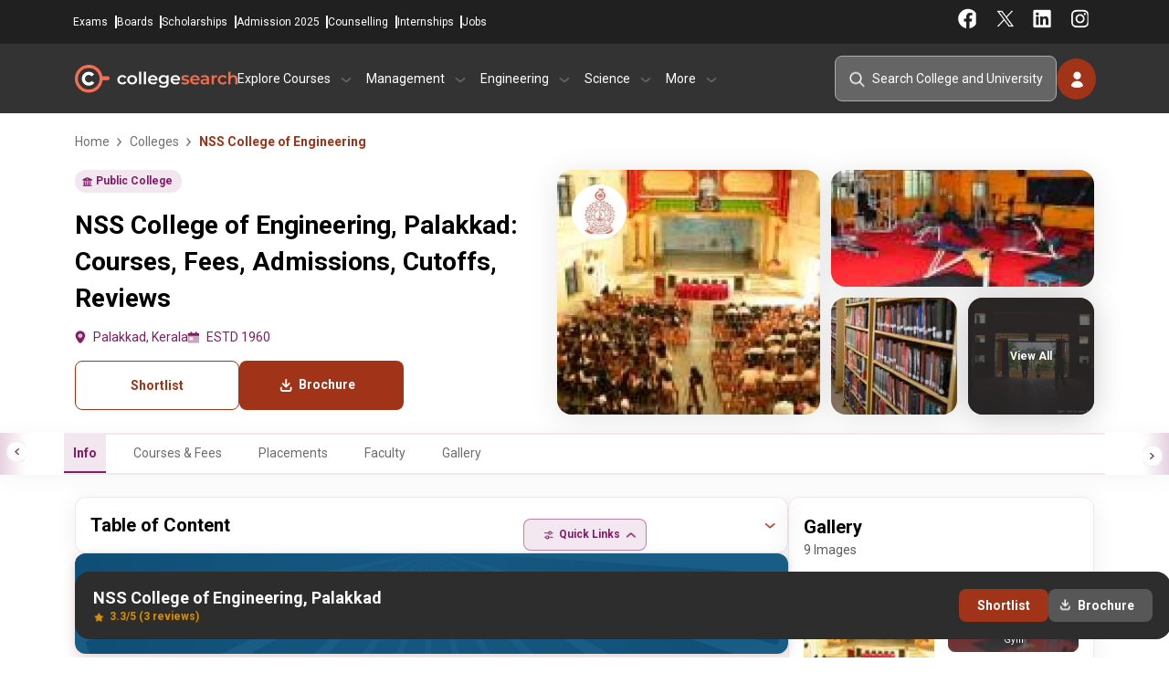

--- FILE ---
content_type: text/html; charset=UTF-8
request_url: https://www.collegesearch.in/colleges/nss-college-of-engineering-palakkad
body_size: 22724
content:
<!DOCTYPE html>
<html lang="en">

<head>
    <meta name="facebook-domain-verification" content="xw706aouq8705ok3pie3lhqcipt0ej" />
    <meta charset="UTF-8">
    <meta name="viewport" content="width=device-width, initial-scale=1.0, minimum-scale=1.0, maximum-scale=5.0">
    <meta http-equiv="X-UA-Compatible" content="ie=edge">
            <link rel="icon" type="image/x-icon" href="https://www.collegesearch.in/build/assets/fav-icon-Dr9JZ1d2.ico"/>
    
    
    <meta name="csrf-token" content="e7VZOO0JF1Qx4aaZvpJH61FDaxZxYAYxtZi4DBrn">
    <meta name="is-mobile" content="false">
    <meta name="google-signin-client_id"
          content="692759569537-3v3mqir0ktbejtsgrspkfcpsd0rlbhal.apps.googleusercontent.com">

    
            <script>
            document.addEventListener("DOMContentLoaded", function () {
                setTimeout(function () {
                    (function (w, d, s, l, i) {
                        w[l] = w[l] || [];
                        w[l].push({
                            'gtm.start': new Date().getTime(),
                            event: 'gtm.js'
                        });
                        var f = d.getElementsByTagName(s)[0],
                            j = d.createElement(s), dl = l != 'dataLayer' ? '&l=' + l : '';
                        j.async = false;
                        j.defer = true;
                        // Add fetchpriority attribute here
                        j.src = 'https://www.googletagmanager.com/gtm.js?id=' + i + dl + '&fetchpriority=low';
                        f.parentNode.insertBefore(j, f);
                    })(window, document, 'script', 'dataLayer', 'GTM-K7FN7KL');
                }, 5000);
            });
        </script>

        
    
    <script>
        window.dataLayer = window.dataLayer || [];

        function gtag() {
            dataLayer.push(arguments);
        }

        gtag('js', new Date());
        gtag('config', '');

        const getCookie = (name) => {
            const value = `; ${document.cookie}`;
            const parts = value.split(`; ${name}=`);
            return parts.length === 2 ? parts.pop().split(';').shift() : null; // Simplified return statement
        };

        function isMobileDevice() {
            const userAgent = navigator.userAgent || navigator.vendor || window.opera;
            // Check for common mobile user agent strings
            return /android|avantgo|blackberry|bada|iphone|ipod|mobile|opera mini|palm|windows phone/i.test(userAgent);
        }
    </script>

    <title>NSS College of Engineering, Palakkad: Courses, Fees, Admissions, Cutoffs, Reviews</title>
<meta name="description" content="Get fees, courses, admission process, 2026 cutoff trends, and student reviews for NSS College of Engineering, Palakkad . Get complete information needed for 2026 admission in NSS College of Engineering, Palakkad.">
<meta name="keywords" content="NSS College of Engineering, Palakkad, NSS College of Engineering, Palakkad fees, NSS College of Engineering, Palakkad placement, NSS College of Engineering, Palakkad rankings, NSS College of Engineering, Palakkad reviews, NSS College of Engineering, Palakkad package">
<link rel="canonical" href="https://www.collegesearch.in/colleges/nss-college-of-engineering-palakkad">

<meta name="twitter:card" content="summary_large_image">
<meta name="twitter:url" content="https://www.collegesearch.in/colleges/nss-college-of-engineering-palakkad">
<meta name="twitter:title" content="NSS College of Engineering, Palakkad: Courses, Fees, Admissions, Cutoffs, Reviews">
<meta name="twitter:description" content="Get fees, courses, admission process, 2026 cutoff trends, and student reviews for NSS College of Engineering, Palakkad . Get complete information needed for 2026 admission in NSS College of Engineering, Palakkad.">
<meta name="twitter:image" content="https://d13loartjoc1yn.cloudfront.net/upload/institute/logo/large/images_3_3.webp">
<script type="application/ld+json">{"@context":"https://schema.org","@type":"Website","name":"Collegesearch.in","url":{},"potentialAction":{"@type":"SearchAction","target":"https://www.collegesearch.in/search?q={search_term_string}","query-input":"required name=search_term_string"}}</script><script type="application/ld+json">{"@context":"https://schema.org","@type":"WebPage","name":"NSS College of Engineering, Palakkad: Courses, Fees, Admissions, Cutoffs, Reviews","description":"Get fees, courses, admission process, 2026 cutoff trends, and student reviews for NSS College of Engineering, Palakkad . Get complete information needed for 2026 admission in NSS College of Engineering, Palakkad.","url":"https://www.collegesearch.in/colleges/nss-college-of-engineering-palakkad"}</script><script type="application/ld+json">{"@context":"https://schema.org","@type":"Organization","name":"Collegesearch","url":"https://www.collegesearch.in","logo":"https://www.collegesearch.in/build/assets/collegesearch-logo-default-B8Zx063x.png","alternateName":"collegesearch","sameAs":["https://www.facebook.com/CollegeSearch","https://instagram.com/collegesearch.in","https://in.linkedin.com/school/indiacollegesearch/","https://twitter.com/india_colleges","https://www.youtube.com/channel/UCHTyIZaqu2GmTrqeSfQb_Lw"]}</script>

        <link rel="preload" as="style" href="https://www.collegesearch.in/build/assets/app-BZHsfXlR.css" /><link rel="stylesheet" href="https://www.collegesearch.in/build/assets/app-BZHsfXlR.css" defer />        
        <script src="https://ajax.googleapis.com/ajax/libs/jquery/3.7.1/jquery.min.js"></script>

</head>

<body>

<header id="universalHeader" class="checking">
    <div class="headerBarWrapper">
        <div id="headerAddressBar">

            <div class="CS_contact_details">
                <a href="tel:+919228151258">+9192281 51258</a>
                <a href="mailto:info@collegesearch.in">info@collegesearch.in</a>
            </div>

            <div class="moduleNavigation">
                <a href="https://www.collegesearch.in/exams">Exams</a>
                <a href="https://www.collegesearch.in/boards">Boards</a>
                <a href="https://www.collegesearch.in/scholarships">Scholarships</a>
                <a href="https://www.collegesearch.in/admissionform">Admission 2025</a>
                <a href="https://www.collegesearch.in/counselling">Counselling</a>
                <a href="https://www.collegesearch.in/internships">Internships</a>
                <a href="https://www.collegesearch.in/jobs">Jobs</a>
            </div>
            <div class="socialNavigation">
                <div class="social_right">
                    <a target="_blank" class="" href="https://www.facebook.com/CollegeSearch?fref=ts"></a>
                    <a target="_blank" class="twitter" href="https://twitter.com/india_colleges"></a>
                    <a target="_blank" class="linkedin" href="https://www.linkedin.com/school/indiacollegesearch"></a>
                    <a target="_blank" class="instagram" href="https://www.instagram.com/collegesearch_in/"></a>
                </div>
            </div>
        </div>

        <div id="headernavigationBar">
            <div class="logo_and_navigation_wrap">

                <div class="hamburger_menu_wrap">
                    <span class="hamburger_menu"></span>
                </div>

                <a href="/" class="CS_HeaderLogo">CollegeSearch</a>

                <div class="navigation_wrapper visible_side_nav">
                    <div class="sidenav_closer">
                        <a href="/"></a>
                        <span class="close_sidenav"></span>
                    </div>
                    <div class="navigation_div">
                        <p class="nav_main_heading">Explore Courses</p>
                        <div class="navigation_content">
                            <p class="hide_right_navigation"><span class="hide_sidenav">← &nbsp;
                                Explore Courses</span></p>
                            <div class="left_navigation">

                                                                    <p data-id="0"> BCA<span></span></p>
                                                                    <p data-id="1"> MCA<span></span></p>
                                                                    <p data-id="2"> MBBS<span></span></p>
                                                                    <p data-id="3"> Law<span></span></p>
                                                                    <p data-id="4"> B.Pharm<span></span></p>
                                                                    <p data-id="5"> M.Pharm<span></span></p>
                                                                    <p data-id="6"> Hotel Management<span></span></p>
                                                                    <p data-id="7"> B.Arch<span></span></p>
                                                                    <p data-id="8"> M.Arch<span></span></p>
                                                                    <p data-id="9"> MD<span></span></p>
                                                                    <p data-id="10"> B.Des<span></span></p>
                                                                    <p data-id="11"> BA<span></span></p>
                                                                    <p data-id="12"> MA<span></span></p>
                                                            </div>
                            <div class="right_navigation">
                                <p class="hide_right_navigation"><span class="hide_sidenav">&larr;</span> &nbsp; Explore
                                    Courses</p>
                                                                    <div class="parent_wrapper explore_course" data-id="0">
                                        <p class="hide_right_navigation"><span class="hide_sidenav">&larr;</span> &nbsp;
                                            Back to Courses</p>
                                        <div class="type_of_navigation_wrap">
                                            <p>About The Courses</p>
                                                                                            <a
                                                    href="https://www.collegesearch.in/course/bca">Bachelor Of Computer Application</a>
                                                                                            <a
                                                    href="https://www.collegesearch.in/bca-colleges-india">BCA Colleges In India</a>
                                                                                    </div>
                                        <div class="type_of_navigation_wrap">
                                            <p>Colleges by City</p>
                                                                                            <a href="https://www.collegesearch.in/bca/colleges-bangalore">BCA
                                                    Colleges in
                                                    Bangalore</a>
                                                                                            <a href="https://www.collegesearch.in/bca/colleges-delhi-ncr">BCA
                                                    Colleges in
                                                    Delhi Ncr</a>
                                                                                            <a href="https://www.collegesearch.in/bca/colleges-greater-noida">BCA
                                                    Colleges in
                                                    Greater Noida</a>
                                                                                            <a href="https://www.collegesearch.in/bca/colleges-pune">BCA
                                                    Colleges in
                                                    Pune</a>
                                                                                            <a href="https://www.collegesearch.in/bca/colleges-indore">BCA
                                                    Colleges in
                                                    Indore</a>
                                                                                            <a href="https://www.collegesearch.in/bca/colleges-mumbai">BCA
                                                    Colleges in
                                                    Mumbai</a>
                                                                                    </div>
                                        <div class="type_of_navigation_wrap">
                                            <p>Colleges by State</p>
                                                                                            <a href="https://www.collegesearch.in/bca/colleges-punjab">BCA
                                                    Colleges in
                                                    Punjab</a>
                                                                                            <a href="https://www.collegesearch.in/bca/colleges-uttar-pradesh">BCA
                                                    Colleges in
                                                    Uttar Pradesh</a>
                                                                                            <a href="https://www.collegesearch.in/bca/colleges-maharashtra">BCA
                                                    Colleges in
                                                    Maharashtra</a>
                                                                                            <a href="https://www.collegesearch.in/bca/colleges-west-bengal">BCA
                                                    Colleges in
                                                    West Bengal</a>
                                                                                            <a href="https://www.collegesearch.in/bca/colleges-tamil-nadu">BCA
                                                    Colleges in
                                                    Tamil Nadu</a>
                                                                                            <a href="https://www.collegesearch.in/bca/colleges-madhya-pradesh">BCA
                                                    Colleges in
                                                    Madhya Pradesh</a>
                                                                                    </div>
                                        <div class="type_of_navigation_wrap">
                                            <p>Related Exams</p>
                                    
                                                                                                                                                <a href="https://www.collegesearch.in/exams/nimcet">NIMCET</a>
                                                                                                    <a href="https://www.collegesearch.in/exams/cuet">CUET</a>
                                                                                                    <a href="https://www.collegesearch.in/exams/ggsipu-cet">IPU CET</a>
                                                                                                                                    </div>
                                    </div>
                                                                    <div class="parent_wrapper explore_course" data-id="1">
                                        <p class="hide_right_navigation"><span class="hide_sidenav">&larr;</span> &nbsp;
                                            Back to Courses</p>
                                        <div class="type_of_navigation_wrap">
                                            <p>About The Courses</p>
                                                                                            <a
                                                    href="https://www.collegesearch.in/course/mca">Master Of Computer Application</a>
                                                                                            <a
                                                    href="https://www.collegesearch.in/mca-colleges-india">MCA Colleges In India</a>
                                                                                    </div>
                                        <div class="type_of_navigation_wrap">
                                            <p>Colleges by City</p>
                                                                                            <a href="https://www.collegesearch.in/mca/colleges-bangalore">MCA
                                                    Colleges in
                                                    Bangalore</a>
                                                                                            <a href="https://www.collegesearch.in/mca/colleges-delhi-ncr">MCA
                                                    Colleges in
                                                    Delhi Ncr</a>
                                                                                            <a href="https://www.collegesearch.in/mca/colleges-greater-noida">MCA
                                                    Colleges in
                                                    Greater Noida</a>
                                                                                            <a href="https://www.collegesearch.in/mca/colleges-pune">MCA
                                                    Colleges in
                                                    Pune</a>
                                                                                            <a href="https://www.collegesearch.in/mca/colleges-indore">MCA
                                                    Colleges in
                                                    Indore</a>
                                                                                            <a href="https://www.collegesearch.in/mca/colleges-mumbai">MCA
                                                    Colleges in
                                                    Mumbai</a>
                                                                                    </div>
                                        <div class="type_of_navigation_wrap">
                                            <p>Colleges by State</p>
                                                                                            <a href="https://www.collegesearch.in/mca/colleges-punjab">MCA
                                                    Colleges in
                                                    Punjab</a>
                                                                                            <a href="https://www.collegesearch.in/mca/colleges-uttar-pradesh">MCA
                                                    Colleges in
                                                    Uttar Pradesh</a>
                                                                                            <a href="https://www.collegesearch.in/mca/colleges-maharashtra">MCA
                                                    Colleges in
                                                    Maharashtra</a>
                                                                                            <a href="https://www.collegesearch.in/mca/colleges-west-bengal">MCA
                                                    Colleges in
                                                    West Bengal</a>
                                                                                            <a href="https://www.collegesearch.in/mca/colleges-tamil-nadu">MCA
                                                    Colleges in
                                                    Tamil Nadu</a>
                                                                                            <a href="https://www.collegesearch.in/mca/colleges-madhya-pradesh">MCA
                                                    Colleges in
                                                    Madhya Pradesh</a>
                                                                                    </div>
                                        <div class="type_of_navigation_wrap">
                                            <p>Related Exams</p>
                                    
                                                                                                                                                <a href="https://www.collegesearch.in/exams/nimcet">NIMCET</a>
                                                                                                    <a href="https://www.collegesearch.in/exams/gate">GATE</a>
                                                                                                    <a href="https://www.collegesearch.in/exams/tancet">TANCET</a>
                                                                                                    <a href="https://www.collegesearch.in/exams/iit-jam">IIT JAM</a>
                                                                                                                                    </div>
                                    </div>
                                                                    <div class="parent_wrapper explore_course" data-id="2">
                                        <p class="hide_right_navigation"><span class="hide_sidenav">&larr;</span> &nbsp;
                                            Back to Courses</p>
                                        <div class="type_of_navigation_wrap">
                                            <p>About The Courses</p>
                                                                                            <a
                                                    href="https://www.collegesearch.in/course/medical">Bachelor Of Medicine</a>
                                                                                            <a
                                                    href="https://www.collegesearch.in/medical-colleges-india">MBBS Colleges In India</a>
                                                                                    </div>
                                        <div class="type_of_navigation_wrap">
                                            <p>Colleges by City</p>
                                                                                            <a href="https://www.collegesearch.in/medical/colleges-bangalore">MBBS
                                                    Colleges in
                                                    Bangalore</a>
                                                                                            <a href="https://www.collegesearch.in/medical/colleges-delhi-ncr">MBBS
                                                    Colleges in
                                                    Delhi Ncr</a>
                                                                                            <a href="https://www.collegesearch.in/medical/colleges-greater-noida">MBBS
                                                    Colleges in
                                                    Greater Noida</a>
                                                                                            <a href="https://www.collegesearch.in/medical/colleges-pune">MBBS
                                                    Colleges in
                                                    Pune</a>
                                                                                            <a href="https://www.collegesearch.in/medical/colleges-indore">MBBS
                                                    Colleges in
                                                    Indore</a>
                                                                                            <a href="https://www.collegesearch.in/medical/colleges-mumbai">MBBS
                                                    Colleges in
                                                    Mumbai</a>
                                                                                    </div>
                                        <div class="type_of_navigation_wrap">
                                            <p>Colleges by State</p>
                                                                                            <a href="https://www.collegesearch.in/medical/colleges-punjab">MBBS
                                                    Colleges in
                                                    Punjab</a>
                                                                                            <a href="https://www.collegesearch.in/medical/colleges-uttar-pradesh">MBBS
                                                    Colleges in
                                                    Uttar Pradesh</a>
                                                                                            <a href="https://www.collegesearch.in/medical/colleges-maharashtra">MBBS
                                                    Colleges in
                                                    Maharashtra</a>
                                                                                            <a href="https://www.collegesearch.in/medical/colleges-west-bengal">MBBS
                                                    Colleges in
                                                    West Bengal</a>
                                                                                            <a href="https://www.collegesearch.in/medical/colleges-tamil-nadu">MBBS
                                                    Colleges in
                                                    Tamil Nadu</a>
                                                                                            <a href="https://www.collegesearch.in/medical/colleges-madhya-pradesh">MBBS
                                                    Colleges in
                                                    Madhya Pradesh</a>
                                                                                    </div>
                                        <div class="type_of_navigation_wrap">
                                            <p>Related Exams</p>
                                    
                                                                                                                                                <a href="https://www.collegesearch.in/exams/neet">NEET UG</a>
                                                                                                    <a href="https://www.collegesearch.in/exams/upsee">UPSEE</a>
                                                                                                                                    </div>
                                    </div>
                                                                    <div class="parent_wrapper explore_course" data-id="3">
                                        <p class="hide_right_navigation"><span class="hide_sidenav">&larr;</span> &nbsp;
                                            Back to Courses</p>
                                        <div class="type_of_navigation_wrap">
                                            <p>About The Courses</p>
                                                                                            <a
                                                    href="https://www.collegesearch.in/course/law">Bachelor Of Laws</a>
                                                                                            <a
                                                    href="https://www.collegesearch.in/law-colleges-india">Law Colleges In India</a>
                                                                                    </div>
                                        <div class="type_of_navigation_wrap">
                                            <p>Colleges by City</p>
                                                                                            <a href="https://www.collegesearch.in/law/colleges-bangalore">Law
                                                    Colleges in
                                                    Bangalore</a>
                                                                                            <a href="https://www.collegesearch.in/law/colleges-delhi-ncr">Law
                                                    Colleges in
                                                    Delhi Ncr</a>
                                                                                            <a href="https://www.collegesearch.in/law/colleges-greater-noida">Law
                                                    Colleges in
                                                    Greater Noida</a>
                                                                                            <a href="https://www.collegesearch.in/law/colleges-pune">Law
                                                    Colleges in
                                                    Pune</a>
                                                                                            <a href="https://www.collegesearch.in/law/colleges-indore">Law
                                                    Colleges in
                                                    Indore</a>
                                                                                            <a href="https://www.collegesearch.in/law/colleges-mumbai">Law
                                                    Colleges in
                                                    Mumbai</a>
                                                                                    </div>
                                        <div class="type_of_navigation_wrap">
                                            <p>Colleges by State</p>
                                                                                            <a href="https://www.collegesearch.in/law/colleges-punjab">Law
                                                    Colleges in
                                                    Punjab</a>
                                                                                            <a href="https://www.collegesearch.in/law/colleges-uttar-pradesh">Law
                                                    Colleges in
                                                    Uttar Pradesh</a>
                                                                                            <a href="https://www.collegesearch.in/law/colleges-maharashtra">Law
                                                    Colleges in
                                                    Maharashtra</a>
                                                                                            <a href="https://www.collegesearch.in/law/colleges-west-bengal">Law
                                                    Colleges in
                                                    West Bengal</a>
                                                                                            <a href="https://www.collegesearch.in/law/colleges-tamil-nadu">Law
                                                    Colleges in
                                                    Tamil Nadu</a>
                                                                                            <a href="https://www.collegesearch.in/law/colleges-madhya-pradesh">Law
                                                    Colleges in
                                                    Madhya Pradesh</a>
                                                                                    </div>
                                        <div class="type_of_navigation_wrap">
                                            <p>Related Exams</p>
                                    
                                                                                                                                                <a href="https://www.collegesearch.in/exams/clat">CLAT</a>
                                                                                                    <a href="https://www.collegesearch.in/exams/lsat">LSAT</a>
                                                                                                                                    </div>
                                    </div>
                                                                    <div class="parent_wrapper explore_course" data-id="4">
                                        <p class="hide_right_navigation"><span class="hide_sidenav">&larr;</span> &nbsp;
                                            Back to Courses</p>
                                        <div class="type_of_navigation_wrap">
                                            <p>About The Courses</p>
                                                                                            <a
                                                    href="https://www.collegesearch.in/course/bpharm">Bachelor Of Pharmacy</a>
                                                                                            <a
                                                    href="https://www.collegesearch.in/bpharm-colleges-india">B.Pharm Colleges In India</a>
                                                                                    </div>
                                        <div class="type_of_navigation_wrap">
                                            <p>Colleges by City</p>
                                                                                            <a href="https://www.collegesearch.in/bpharm/colleges-bangalore">B.Pharm
                                                    Colleges in
                                                    Bangalore</a>
                                                                                            <a href="https://www.collegesearch.in/bpharm/colleges-delhi-ncr">B.Pharm
                                                    Colleges in
                                                    Delhi Ncr</a>
                                                                                            <a href="https://www.collegesearch.in/bpharm/colleges-greater-noida">B.Pharm
                                                    Colleges in
                                                    Greater Noida</a>
                                                                                            <a href="https://www.collegesearch.in/bpharm/colleges-pune">B.Pharm
                                                    Colleges in
                                                    Pune</a>
                                                                                            <a href="https://www.collegesearch.in/bpharm/colleges-indore">B.Pharm
                                                    Colleges in
                                                    Indore</a>
                                                                                            <a href="https://www.collegesearch.in/bpharm/colleges-mumbai">B.Pharm
                                                    Colleges in
                                                    Mumbai</a>
                                                                                    </div>
                                        <div class="type_of_navigation_wrap">
                                            <p>Colleges by State</p>
                                                                                            <a href="https://www.collegesearch.in/bpharm/colleges-punjab">B.Pharm
                                                    Colleges in
                                                    Punjab</a>
                                                                                            <a href="https://www.collegesearch.in/bpharm/colleges-uttar-pradesh">B.Pharm
                                                    Colleges in
                                                    Uttar Pradesh</a>
                                                                                            <a href="https://www.collegesearch.in/bpharm/colleges-maharashtra">B.Pharm
                                                    Colleges in
                                                    Maharashtra</a>
                                                                                            <a href="https://www.collegesearch.in/bpharm/colleges-west-bengal">B.Pharm
                                                    Colleges in
                                                    West Bengal</a>
                                                                                            <a href="https://www.collegesearch.in/bpharm/colleges-tamil-nadu">B.Pharm
                                                    Colleges in
                                                    Tamil Nadu</a>
                                                                                            <a href="https://www.collegesearch.in/bpharm/colleges-madhya-pradesh">B.Pharm
                                                    Colleges in
                                                    Madhya Pradesh</a>
                                                                                    </div>
                                        <div class="type_of_navigation_wrap">
                                            <p>Related Exams</p>
                                    
                                                                                                                                                <a href="https://www.collegesearch.in/exams/gpat">GPAT</a>
                                                                                                    <a href="https://www.collegesearch.in/exams/cet-punjab">PU CET</a>
                                                                                                                                    </div>
                                    </div>
                                                                    <div class="parent_wrapper explore_course" data-id="5">
                                        <p class="hide_right_navigation"><span class="hide_sidenav">&larr;</span> &nbsp;
                                            Back to Courses</p>
                                        <div class="type_of_navigation_wrap">
                                            <p>About The Courses</p>
                                                                                            <a
                                                    href="https://www.collegesearch.in/course/mpharm">Master Of Pharmacy</a>
                                                                                            <a
                                                    href="https://www.collegesearch.in/mpharm-colleges-india">M.Pharm Colleges In India</a>
                                                                                    </div>
                                        <div class="type_of_navigation_wrap">
                                            <p>Colleges by City</p>
                                                                                            <a href="https://www.collegesearch.in/mpharm/colleges-bangalore">M.Pharm
                                                    Colleges in
                                                    Bangalore</a>
                                                                                            <a href="https://www.collegesearch.in/mpharm/colleges-delhi-ncr">M.Pharm
                                                    Colleges in
                                                    Delhi Ncr</a>
                                                                                            <a href="https://www.collegesearch.in/mpharm/colleges-greater-noida">M.Pharm
                                                    Colleges in
                                                    Greater Noida</a>
                                                                                            <a href="https://www.collegesearch.in/mpharm/colleges-pune">M.Pharm
                                                    Colleges in
                                                    Pune</a>
                                                                                            <a href="https://www.collegesearch.in/mpharm/colleges-indore">M.Pharm
                                                    Colleges in
                                                    Indore</a>
                                                                                            <a href="https://www.collegesearch.in/mpharm/colleges-mumbai">M.Pharm
                                                    Colleges in
                                                    Mumbai</a>
                                                                                    </div>
                                        <div class="type_of_navigation_wrap">
                                            <p>Colleges by State</p>
                                                                                            <a href="https://www.collegesearch.in/mpharm/colleges-punjab">M.Pharm
                                                    Colleges in
                                                    Punjab</a>
                                                                                            <a href="https://www.collegesearch.in/mpharm/colleges-uttar-pradesh">M.Pharm
                                                    Colleges in
                                                    Uttar Pradesh</a>
                                                                                            <a href="https://www.collegesearch.in/mpharm/colleges-maharashtra">M.Pharm
                                                    Colleges in
                                                    Maharashtra</a>
                                                                                            <a href="https://www.collegesearch.in/mpharm/colleges-west-bengal">M.Pharm
                                                    Colleges in
                                                    West Bengal</a>
                                                                                            <a href="https://www.collegesearch.in/mpharm/colleges-tamil-nadu">M.Pharm
                                                    Colleges in
                                                    Tamil Nadu</a>
                                                                                            <a href="https://www.collegesearch.in/mpharm/colleges-madhya-pradesh">M.Pharm
                                                    Colleges in
                                                    Madhya Pradesh</a>
                                                                                    </div>
                                        <div class="type_of_navigation_wrap">
                                            <p>Related Exams</p>
                                    
                                                                                                                                                <a href="https://www.collegesearch.in/exams/gpat">GPAT</a>
                                                                                                    <a href="https://www.collegesearch.in/exams/cet-punjab">PU CET</a>
                                                                                                                                    </div>
                                    </div>
                                                                    <div class="parent_wrapper explore_course" data-id="6">
                                        <p class="hide_right_navigation"><span class="hide_sidenav">&larr;</span> &nbsp;
                                            Back to Courses</p>
                                        <div class="type_of_navigation_wrap">
                                            <p>About The Courses</p>
                                                                                            <a
                                                    href="https://www.collegesearch.in/course/bhm">Bachelor Of Hotel Management</a>
                                                                                            <a
                                                    href="https://www.collegesearch.in/bhm-colleges-india">Hotel Management Colleges In India</a>
                                                                                    </div>
                                        <div class="type_of_navigation_wrap">
                                            <p>Colleges by City</p>
                                                                                            <a href="https://www.collegesearch.in/bhm/colleges-bangalore">Hotel Management
                                                    Colleges in
                                                    Bangalore</a>
                                                                                            <a href="https://www.collegesearch.in/bhm/colleges-delhi-ncr">Hotel Management
                                                    Colleges in
                                                    Delhi Ncr</a>
                                                                                            <a href="https://www.collegesearch.in/bhm/colleges-greater-noida">Hotel Management
                                                    Colleges in
                                                    Greater Noida</a>
                                                                                            <a href="https://www.collegesearch.in/bhm/colleges-pune">Hotel Management
                                                    Colleges in
                                                    Pune</a>
                                                                                            <a href="https://www.collegesearch.in/bhm/colleges-indore">Hotel Management
                                                    Colleges in
                                                    Indore</a>
                                                                                            <a href="https://www.collegesearch.in/bhm/colleges-mumbai">Hotel Management
                                                    Colleges in
                                                    Mumbai</a>
                                                                                    </div>
                                        <div class="type_of_navigation_wrap">
                                            <p>Colleges by State</p>
                                                                                            <a href="https://www.collegesearch.in/bhm/colleges-punjab">Hotel Management
                                                    Colleges in
                                                    Punjab</a>
                                                                                            <a href="https://www.collegesearch.in/bhm/colleges-uttar-pradesh">Hotel Management
                                                    Colleges in
                                                    Uttar Pradesh</a>
                                                                                            <a href="https://www.collegesearch.in/bhm/colleges-maharashtra">Hotel Management
                                                    Colleges in
                                                    Maharashtra</a>
                                                                                            <a href="https://www.collegesearch.in/bhm/colleges-west-bengal">Hotel Management
                                                    Colleges in
                                                    West Bengal</a>
                                                                                            <a href="https://www.collegesearch.in/bhm/colleges-tamil-nadu">Hotel Management
                                                    Colleges in
                                                    Tamil Nadu</a>
                                                                                            <a href="https://www.collegesearch.in/bhm/colleges-madhya-pradesh">Hotel Management
                                                    Colleges in
                                                    Madhya Pradesh</a>
                                                                                    </div>
                                        <div class="type_of_navigation_wrap">
                                            <p>Related Exams</p>
                                    
                                                                                                                                                <a href="https://www.collegesearch.in/exams/nchmct-jee">NCHM JEE</a>
                                                                                                    <a href="https://www.collegesearch.in/exams/ugat">AIMA UGAT</a>
                                                                                                                                    </div>
                                    </div>
                                                                    <div class="parent_wrapper explore_course" data-id="7">
                                        <p class="hide_right_navigation"><span class="hide_sidenav">&larr;</span> &nbsp;
                                            Back to Courses</p>
                                        <div class="type_of_navigation_wrap">
                                            <p>About The Courses</p>
                                                                                            <a
                                                    href="https://www.collegesearch.in/course/architecture">Bachelor Of Architecture</a>
                                                                                            <a
                                                    href="https://www.collegesearch.in/architecture-colleges-india">Hotel Management Colleges In India</a>
                                                                                    </div>
                                        <div class="type_of_navigation_wrap">
                                            <p>Colleges by City</p>
                                                                                            <a href="https://www.collegesearch.in/architecture/colleges-bangalore">B.Arch
                                                    Colleges in
                                                    Bangalore</a>
                                                                                            <a href="https://www.collegesearch.in/architecture/colleges-delhi-ncr">B.Arch
                                                    Colleges in
                                                    Delhi Ncr</a>
                                                                                            <a href="https://www.collegesearch.in/architecture/colleges-greater-noida">B.Arch
                                                    Colleges in
                                                    Greater Noida</a>
                                                                                            <a href="https://www.collegesearch.in/architecture/colleges-pune">B.Arch
                                                    Colleges in
                                                    Pune</a>
                                                                                            <a href="https://www.collegesearch.in/architecture/colleges-indore">B.Arch
                                                    Colleges in
                                                    Indore</a>
                                                                                            <a href="https://www.collegesearch.in/architecture/colleges-mumbai">B.Arch
                                                    Colleges in
                                                    Mumbai</a>
                                                                                    </div>
                                        <div class="type_of_navigation_wrap">
                                            <p>Colleges by State</p>
                                                                                            <a href="https://www.collegesearch.in/architecture/colleges-punjab">B.Arch
                                                    Colleges in
                                                    Punjab</a>
                                                                                            <a href="https://www.collegesearch.in/architecture/colleges-uttar-pradesh">B.Arch
                                                    Colleges in
                                                    Uttar Pradesh</a>
                                                                                            <a href="https://www.collegesearch.in/architecture/colleges-maharashtra">B.Arch
                                                    Colleges in
                                                    Maharashtra</a>
                                                                                            <a href="https://www.collegesearch.in/architecture/colleges-west-bengal">B.Arch
                                                    Colleges in
                                                    West Bengal</a>
                                                                                            <a href="https://www.collegesearch.in/architecture/colleges-tamil-nadu">B.Arch
                                                    Colleges in
                                                    Tamil Nadu</a>
                                                                                            <a href="https://www.collegesearch.in/architecture/colleges-madhya-pradesh">B.Arch
                                                    Colleges in
                                                    Madhya Pradesh</a>
                                                                                    </div>
                                        <div class="type_of_navigation_wrap">
                                            <p>Related Exams</p>
                                    
                                                                                                                                                <a href="https://www.collegesearch.in/exams/nata">NATA</a>
                                                                                                    <a href="https://www.collegesearch.in/exams/jee-main">JEE Main</a>
                                                                                                    <a href="https://www.collegesearch.in/exams/uceed">UCEED</a>
                                                                                                                                    </div>
                                    </div>
                                                                    <div class="parent_wrapper explore_course" data-id="8">
                                        <p class="hide_right_navigation"><span class="hide_sidenav">&larr;</span> &nbsp;
                                            Back to Courses</p>
                                        <div class="type_of_navigation_wrap">
                                            <p>About The Courses</p>
                                                                                            <a
                                                    href="https://www.collegesearch.in/course/march">Master Of Architecture</a>
                                                                                            <a
                                                    href="https://www.collegesearch.in/march-colleges-india">M.Arch Colleges In India</a>
                                                                                    </div>
                                        <div class="type_of_navigation_wrap">
                                            <p>Colleges by City</p>
                                                                                            <a href="https://www.collegesearch.in/march/colleges-bangalore">M.Arch
                                                    Colleges in
                                                    Bangalore</a>
                                                                                            <a href="https://www.collegesearch.in/march/colleges-delhi-ncr">M.Arch
                                                    Colleges in
                                                    Delhi Ncr</a>
                                                                                            <a href="https://www.collegesearch.in/march/colleges-greater-noida">M.Arch
                                                    Colleges in
                                                    Greater Noida</a>
                                                                                            <a href="https://www.collegesearch.in/march/colleges-pune">M.Arch
                                                    Colleges in
                                                    Pune</a>
                                                                                            <a href="https://www.collegesearch.in/march/colleges-indore">M.Arch
                                                    Colleges in
                                                    Indore</a>
                                                                                            <a href="https://www.collegesearch.in/march/colleges-mumbai">M.Arch
                                                    Colleges in
                                                    Mumbai</a>
                                                                                    </div>
                                        <div class="type_of_navigation_wrap">
                                            <p>Colleges by State</p>
                                                                                            <a href="https://www.collegesearch.in/march/colleges-punjab">M.Arch
                                                    Colleges in
                                                    Punjab</a>
                                                                                            <a href="https://www.collegesearch.in/march/colleges-uttar-pradesh">M.Arch
                                                    Colleges in
                                                    Uttar Pradesh</a>
                                                                                            <a href="https://www.collegesearch.in/march/colleges-maharashtra">M.Arch
                                                    Colleges in
                                                    Maharashtra</a>
                                                                                            <a href="https://www.collegesearch.in/march/colleges-west-bengal">M.Arch
                                                    Colleges in
                                                    West Bengal</a>
                                                                                            <a href="https://www.collegesearch.in/march/colleges-tamil-nadu">M.Arch
                                                    Colleges in
                                                    Tamil Nadu</a>
                                                                                            <a href="https://www.collegesearch.in/march/colleges-madhya-pradesh">M.Arch
                                                    Colleges in
                                                    Madhya Pradesh</a>
                                                                                    </div>
                                        <div class="type_of_navigation_wrap">
                                            <p>Related Exams</p>
                                    
                                                                                                                                                <a href="https://www.collegesearch.in/exams/gate">GATE</a>
                                                                                                    <a href="https://www.collegesearch.in/exams/iit-jam">IIT JAM</a>
                                                                                                    <a href="https://www.collegesearch.in/exams/uceed">UCEED</a>
                                                                                                                                    </div>
                                    </div>
                                                                    <div class="parent_wrapper explore_course" data-id="9">
                                        <p class="hide_right_navigation"><span class="hide_sidenav">&larr;</span> &nbsp;
                                            Back to Courses</p>
                                        <div class="type_of_navigation_wrap">
                                            <p>About The Courses</p>
                                                                                            <a
                                                    href="https://www.collegesearch.in/course/md">Doctor Of Medicine</a>
                                                                                            <a
                                                    href="https://www.collegesearch.in/md-colleges-india">MD Colleges In India</a>
                                                                                    </div>
                                        <div class="type_of_navigation_wrap">
                                            <p>Colleges by City</p>
                                                                                            <a href="https://www.collegesearch.in/md/colleges-bangalore">MD
                                                    Colleges in
                                                    Bangalore</a>
                                                                                            <a href="https://www.collegesearch.in/md/colleges-delhi-ncr">MD
                                                    Colleges in
                                                    Delhi Ncr</a>
                                                                                            <a href="https://www.collegesearch.in/md/colleges-greater-noida">MD
                                                    Colleges in
                                                    Greater Noida</a>
                                                                                            <a href="https://www.collegesearch.in/md/colleges-pune">MD
                                                    Colleges in
                                                    Pune</a>
                                                                                            <a href="https://www.collegesearch.in/md/colleges-indore">MD
                                                    Colleges in
                                                    Indore</a>
                                                                                            <a href="https://www.collegesearch.in/md/colleges-mumbai">MD
                                                    Colleges in
                                                    Mumbai</a>
                                                                                    </div>
                                        <div class="type_of_navigation_wrap">
                                            <p>Colleges by State</p>
                                                                                            <a href="https://www.collegesearch.in/md/colleges-punjab">MD
                                                    Colleges in
                                                    Punjab</a>
                                                                                            <a href="https://www.collegesearch.in/md/colleges-uttar-pradesh">MD
                                                    Colleges in
                                                    Uttar Pradesh</a>
                                                                                            <a href="https://www.collegesearch.in/md/colleges-maharashtra">MD
                                                    Colleges in
                                                    Maharashtra</a>
                                                                                            <a href="https://www.collegesearch.in/md/colleges-west-bengal">MD
                                                    Colleges in
                                                    West Bengal</a>
                                                                                            <a href="https://www.collegesearch.in/md/colleges-tamil-nadu">MD
                                                    Colleges in
                                                    Tamil Nadu</a>
                                                                                            <a href="https://www.collegesearch.in/md/colleges-madhya-pradesh">MD
                                                    Colleges in
                                                    Madhya Pradesh</a>
                                                                                    </div>
                                        <div class="type_of_navigation_wrap">
                                            <p>Related Exams</p>
                                    
                                                                                    </div>
                                    </div>
                                                                    <div class="parent_wrapper explore_course" data-id="10">
                                        <p class="hide_right_navigation"><span class="hide_sidenav">&larr;</span> &nbsp;
                                            Back to Courses</p>
                                        <div class="type_of_navigation_wrap">
                                            <p>About The Courses</p>
                                                                                            <a
                                                    href="https://www.collegesearch.in/course/design-ug">Bachelor Of Design</a>
                                                                                    </div>
                                        <div class="type_of_navigation_wrap">
                                            <p>Colleges by City</p>
                                                                                            <a href="https://www.collegesearch.in/design-ug/colleges-bangalore">B.Des
                                                    Colleges in
                                                    Bangalore</a>
                                                                                            <a href="https://www.collegesearch.in/design-ug/colleges-delhi-ncr">B.Des
                                                    Colleges in
                                                    Delhi Ncr</a>
                                                                                            <a href="https://www.collegesearch.in/design-ug/colleges-greater-noida">B.Des
                                                    Colleges in
                                                    Greater Noida</a>
                                                                                            <a href="https://www.collegesearch.in/design-ug/colleges-pune">B.Des
                                                    Colleges in
                                                    Pune</a>
                                                                                            <a href="https://www.collegesearch.in/design-ug/colleges-indore">B.Des
                                                    Colleges in
                                                    Indore</a>
                                                                                            <a href="https://www.collegesearch.in/design-ug/colleges-mumbai">B.Des
                                                    Colleges in
                                                    Mumbai</a>
                                                                                    </div>
                                        <div class="type_of_navigation_wrap">
                                            <p>Colleges by State</p>
                                                                                            <a href="https://www.collegesearch.in/design-ug/colleges-punjab">B.Des
                                                    Colleges in
                                                    Punjab</a>
                                                                                            <a href="https://www.collegesearch.in/design-ug/colleges-uttar-pradesh">B.Des
                                                    Colleges in
                                                    Uttar Pradesh</a>
                                                                                            <a href="https://www.collegesearch.in/design-ug/colleges-maharashtra">B.Des
                                                    Colleges in
                                                    Maharashtra</a>
                                                                                            <a href="https://www.collegesearch.in/design-ug/colleges-west-bengal">B.Des
                                                    Colleges in
                                                    West Bengal</a>
                                                                                            <a href="https://www.collegesearch.in/design-ug/colleges-tamil-nadu">B.Des
                                                    Colleges in
                                                    Tamil Nadu</a>
                                                                                            <a href="https://www.collegesearch.in/design-ug/colleges-madhya-pradesh">B.Des
                                                    Colleges in
                                                    Madhya Pradesh</a>
                                                                                    </div>
                                        <div class="type_of_navigation_wrap">
                                            <p>Related Exams</p>
                                    
                                                                                                                                                <a href="https://www.collegesearch.in/exams/uceed">UCEED</a>
                                                                                                    <a href="https://www.collegesearch.in/exams/nift">NIFT</a>
                                                                                                                                    </div>
                                    </div>
                                                                    <div class="parent_wrapper explore_course" data-id="11">
                                        <p class="hide_right_navigation"><span class="hide_sidenav">&larr;</span> &nbsp;
                                            Back to Courses</p>
                                        <div class="type_of_navigation_wrap">
                                            <p>About The Courses</p>
                                                                                            <a
                                                    href="https://www.collegesearch.in/course/arts">Bachelor Of Arts</a>
                                                                                            <a
                                                    href="https://www.collegesearch.in/arts-colleges-india">BA Colleges In India</a>
                                                                                    </div>
                                        <div class="type_of_navigation_wrap">
                                            <p>Colleges by City</p>
                                                                                            <a href="https://www.collegesearch.in/arts/colleges-bangalore">BA
                                                    Colleges in
                                                    Bangalore</a>
                                                                                            <a href="https://www.collegesearch.in/arts/colleges-delhi-ncr">BA
                                                    Colleges in
                                                    Delhi Ncr</a>
                                                                                            <a href="https://www.collegesearch.in/arts/colleges-greater-noida">BA
                                                    Colleges in
                                                    Greater Noida</a>
                                                                                            <a href="https://www.collegesearch.in/arts/colleges-pune">BA
                                                    Colleges in
                                                    Pune</a>
                                                                                            <a href="https://www.collegesearch.in/arts/colleges-indore">BA
                                                    Colleges in
                                                    Indore</a>
                                                                                            <a href="https://www.collegesearch.in/arts/colleges-mumbai">BA
                                                    Colleges in
                                                    Mumbai</a>
                                                                                    </div>
                                        <div class="type_of_navigation_wrap">
                                            <p>Colleges by State</p>
                                                                                            <a href="https://www.collegesearch.in/arts/colleges-punjab">BA
                                                    Colleges in
                                                    Punjab</a>
                                                                                            <a href="https://www.collegesearch.in/arts/colleges-uttar-pradesh">BA
                                                    Colleges in
                                                    Uttar Pradesh</a>
                                                                                            <a href="https://www.collegesearch.in/arts/colleges-maharashtra">BA
                                                    Colleges in
                                                    Maharashtra</a>
                                                                                            <a href="https://www.collegesearch.in/arts/colleges-west-bengal">BA
                                                    Colleges in
                                                    West Bengal</a>
                                                                                            <a href="https://www.collegesearch.in/arts/colleges-tamil-nadu">BA
                                                    Colleges in
                                                    Tamil Nadu</a>
                                                                                            <a href="https://www.collegesearch.in/arts/colleges-madhya-pradesh">BA
                                                    Colleges in
                                                    Madhya Pradesh</a>
                                                                                    </div>
                                        <div class="type_of_navigation_wrap">
                                            <p>Related Exams</p>
                                    
                                                                                                                                                <a href="https://www.collegesearch.in/exams/uceed">UCEED</a>
                                                                                                    <a href="https://www.collegesearch.in/exams/nift">NIFT</a>
                                                                                                                                    </div>
                                    </div>
                                                                    <div class="parent_wrapper explore_course" data-id="12">
                                        <p class="hide_right_navigation"><span class="hide_sidenav">&larr;</span> &nbsp;
                                            Back to Courses</p>
                                        <div class="type_of_navigation_wrap">
                                            <p>About The Courses</p>
                                                                                            <a
                                                    href="https://www.collegesearch.in/course/ma">Master Of Arts</a>
                                                                                            <a
                                                    href="https://www.collegesearch.in/ma-colleges-india">MA Colleges In India</a>
                                                                                    </div>
                                        <div class="type_of_navigation_wrap">
                                            <p>Colleges by City</p>
                                                                                            <a href="https://www.collegesearch.in/ma/colleges-bangalore">MA
                                                    Colleges in
                                                    Bangalore</a>
                                                                                            <a href="https://www.collegesearch.in/ma/colleges-delhi-ncr">MA
                                                    Colleges in
                                                    Delhi Ncr</a>
                                                                                            <a href="https://www.collegesearch.in/ma/colleges-greater-noida">MA
                                                    Colleges in
                                                    Greater Noida</a>
                                                                                            <a href="https://www.collegesearch.in/ma/colleges-pune">MA
                                                    Colleges in
                                                    Pune</a>
                                                                                            <a href="https://www.collegesearch.in/ma/colleges-indore">MA
                                                    Colleges in
                                                    Indore</a>
                                                                                            <a href="https://www.collegesearch.in/ma/colleges-mumbai">MA
                                                    Colleges in
                                                    Mumbai</a>
                                                                                    </div>
                                        <div class="type_of_navigation_wrap">
                                            <p>Colleges by State</p>
                                                                                            <a href="https://www.collegesearch.in/ma/colleges-punjab">MA
                                                    Colleges in
                                                    Punjab</a>
                                                                                            <a href="https://www.collegesearch.in/ma/colleges-uttar-pradesh">MA
                                                    Colleges in
                                                    Uttar Pradesh</a>
                                                                                            <a href="https://www.collegesearch.in/ma/colleges-maharashtra">MA
                                                    Colleges in
                                                    Maharashtra</a>
                                                                                            <a href="https://www.collegesearch.in/ma/colleges-west-bengal">MA
                                                    Colleges in
                                                    West Bengal</a>
                                                                                            <a href="https://www.collegesearch.in/ma/colleges-tamil-nadu">MA
                                                    Colleges in
                                                    Tamil Nadu</a>
                                                                                            <a href="https://www.collegesearch.in/ma/colleges-madhya-pradesh">MA
                                                    Colleges in
                                                    Madhya Pradesh</a>
                                                                                    </div>
                                        <div class="type_of_navigation_wrap">
                                            <p>Related Exams</p>
                                    
                                                                                                                                                <a href="https://www.collegesearch.in/exams/cuet">CUET</a>
                                                                                                    <a href="https://www.collegesearch.in/exams/set">SET</a>
                                                                                                    <a href="https://www.collegesearch.in/exams/cucet-exam">CUCET</a>
                                                                                                    <a href="https://www.collegesearch.in/exams/ggsipu-cet">IPU CET</a>
                                                                                                                                    </div>
                                    </div>
                                
                            </div>
                        </div>
                    </div>
                                           <div class="navigation_div">
                            <p class="nav_main_heading">Management</p>
                            <div class="navigation_content">
                                <div class="right_navigation">
                                    <p class="hide_right_navigation"><span class="hide_sidenav">&larr;</span> &nbsp; Management</p>

                                    <div class="parent_wrapper">
                                        <div class="type_of_navigation_wrap">
                                            <p>Popular Courses</p>
                                                                                            <a href="https://www.collegesearch.in/course/mba">MBA</a>
                                                                                            <a href="https://www.collegesearch.in/course/bba">BBA</a>
                                                                                    </div>

                                                                                    
                                            <div class="type_of_navigation_wrap">
                                                <p>MBA Colleges by City</p>
                                                                                                    <a href="https://www.collegesearch.in/mba/colleges-bangalore">
                                                        MBA/PGDM Colleges in Bangalore
                                                    </a>
                                                                                                    <a href="https://www.collegesearch.in/mba/colleges-delhi-ncr">
                                                        MBA/PGDM Colleges in Delhi Ncr
                                                    </a>
                                                                                                    <a href="https://www.collegesearch.in/mba/colleges-greater-noida">
                                                        MBA/PGDM Colleges in Greater Noida
                                                    </a>
                                                                                                    <a href="https://www.collegesearch.in/mba/colleges-pune">
                                                        MBA/PGDM Colleges in Pune
                                                    </a>
                                                                                                    <a href="https://www.collegesearch.in/mba/colleges-indore">
                                                        MBA/PGDM Colleges in Indore
                                                    </a>
                                                                                                    <a href="https://www.collegesearch.in/mba/colleges-mumbai">
                                                        MBA/PGDM Colleges in Mumbai
                                                    </a>
                                                                                            </div>

                                            <div class="type_of_navigation_wrap">
                                                <p>MBA Colleges by State</p>
                                                                                                    <a href="https://www.collegesearch.in/mba/colleges-punjab">
                                                        MBA/PGDM Colleges in Punjab
                                                    </a>
                                                                                                    <a href="https://www.collegesearch.in/mba/colleges-uttar-pradesh">
                                                        MBA/PGDM Colleges in Uttar Pradesh
                                                    </a>
                                                                                                    <a href="https://www.collegesearch.in/mba/colleges-maharashtra">
                                                        MBA/PGDM Colleges in Maharashtra
                                                    </a>
                                                                                                    <a href="https://www.collegesearch.in/mba/colleges-west-bengal">
                                                        MBA/PGDM Colleges in West Bengal
                                                    </a>
                                                                                                    <a href="https://www.collegesearch.in/mba/colleges-tamil-nadu">
                                                        MBA/PGDM Colleges in Tamil Nadu
                                                    </a>
                                                                                                    <a href="https://www.collegesearch.in/mba/colleges-madhya-pradesh">
                                                        MBA/PGDM Colleges in Madhya Pradesh
                                                    </a>
                                                                                            </div>
                                                                                        <div class="type_of_navigation_wrap">
                                                <p>Related Exams</p>
                                                                                                    <a href="https://www.collegesearch.in/exams/cat">CAT</a>
                                                                                                    <a href="https://www.collegesearch.in/exams/mat">MAT</a>
                                                                                                    <a href="https://www.collegesearch.in/exams/xat">XAT</a>
                                                                                                    <a href="https://www.collegesearch.in/exams/snap">SNAP</a>
                                                                                                    <a href="https://www.collegesearch.in/exams/cmat">CMAT</a>
                                                                                                    <a href="https://www.collegesearch.in/exams/nmat">NMAT</a>
                                                                                                    <a href="https://www.collegesearch.in/exams/ibsat">IBSAT</a>
                                                                                            </div>
                                            
                                            <div class="type_of_navigation_wrap">
                                                <p>BBA Colleges by City</p>
                                                                                                    <a href="https://www.collegesearch.in/bba/colleges-bangalore">
                                                        BBA Colleges in Bangalore
                                                    </a>
                                                                                                    <a href="https://www.collegesearch.in/bba/colleges-delhi-ncr">
                                                        BBA Colleges in Delhi Ncr
                                                    </a>
                                                                                                    <a href="https://www.collegesearch.in/bba/colleges-greater-noida">
                                                        BBA Colleges in Greater Noida
                                                    </a>
                                                                                                    <a href="https://www.collegesearch.in/bba/colleges-pune">
                                                        BBA Colleges in Pune
                                                    </a>
                                                                                                    <a href="https://www.collegesearch.in/bba/colleges-indore">
                                                        BBA Colleges in Indore
                                                    </a>
                                                                                                    <a href="https://www.collegesearch.in/bba/colleges-mumbai">
                                                        BBA Colleges in Mumbai
                                                    </a>
                                                                                            </div>

                                            <div class="type_of_navigation_wrap">
                                                <p>BBA Colleges by State</p>
                                                                                                    <a href="https://www.collegesearch.in/bba/colleges-punjab">
                                                        BBA Colleges in Punjab
                                                    </a>
                                                                                                    <a href="https://www.collegesearch.in/bba/colleges-uttar-pradesh">
                                                        BBA Colleges in Uttar Pradesh
                                                    </a>
                                                                                                    <a href="https://www.collegesearch.in/bba/colleges-maharashtra">
                                                        BBA Colleges in Maharashtra
                                                    </a>
                                                                                                    <a href="https://www.collegesearch.in/bba/colleges-west-bengal">
                                                        BBA Colleges in West Bengal
                                                    </a>
                                                                                                    <a href="https://www.collegesearch.in/bba/colleges-tamil-nadu">
                                                        BBA Colleges in Tamil Nadu
                                                    </a>
                                                                                                    <a href="https://www.collegesearch.in/bba/colleges-madhya-pradesh">
                                                        BBA Colleges in Madhya Pradesh
                                                    </a>
                                                                                            </div>

                                                                                    
                                    </div>
                                </div>
                            </div>
                        </div>
                                            <div class="navigation_div">
                            <p class="nav_main_heading">Engineering</p>
                            <div class="navigation_content">
                                <div class="right_navigation">
                                    <p class="hide_right_navigation"><span class="hide_sidenav">&larr;</span> &nbsp; Engineering</p>

                                    <div class="parent_wrapper">
                                        <div class="type_of_navigation_wrap">
                                            <p>Popular Courses</p>
                                                                                            <a href="https://www.collegesearch.in/course/engineering">Bachelor Of Technology B.Tech</a>
                                                                                            <a href="https://www.collegesearch.in/course/mtech">Master Of Technology M.Tech</a>
                                                                                    </div>

                                                                                                                                                                                <div class="type_of_navigation_wrap">
                                                                                                                                                                                                                                    <p>B.Tech Colleges by City</p>
                                                                                                                            <a href="https://www.collegesearch.in/engineering/colleges-bangalore">
                                                                    B.Tech Colleges in Bangalore
                                                                </a>
                                                                                                                            <a href="https://www.collegesearch.in/engineering/colleges-delhi-ncr">
                                                                    B.Tech Colleges in Delhi Ncr
                                                                </a>
                                                                                                                            <a href="https://www.collegesearch.in/engineering/colleges-greater-noida">
                                                                    B.Tech Colleges in Greater Noida
                                                                </a>
                                                                                                                            <a href="https://www.collegesearch.in/engineering/colleges-pune">
                                                                    B.Tech Colleges in Pune
                                                                </a>
                                                                                                                            <a href="https://www.collegesearch.in/engineering/colleges-indore">
                                                                    B.Tech Colleges in Indore
                                                                </a>
                                                                                                                            <a href="https://www.collegesearch.in/engineering/colleges-mumbai">
                                                                    B.Tech Colleges in Mumbai
                                                                </a>
                                                                                                                                                                                                                                                                                                                                                        <p>M.Tech Colleges by City</p>
                                                                                                                            <a href="https://www.collegesearch.in/mtech/colleges-bangalore">
                                                                    M.Tech Colleges in Bangalore
                                                                </a>
                                                                                                                            <a href="https://www.collegesearch.in/mtech/colleges-delhi-ncr">
                                                                    M.Tech Colleges in Delhi Ncr
                                                                </a>
                                                                                                                            <a href="https://www.collegesearch.in/mtech/colleges-greater-noida">
                                                                    M.Tech Colleges in Greater Noida
                                                                </a>
                                                                                                                            <a href="https://www.collegesearch.in/mtech/colleges-pune">
                                                                    M.Tech Colleges in Pune
                                                                </a>
                                                                                                                            <a href="https://www.collegesearch.in/mtech/colleges-indore">
                                                                    M.Tech Colleges in Indore
                                                                </a>
                                                                                                                            <a href="https://www.collegesearch.in/mtech/colleges-mumbai">
                                                                    M.Tech Colleges in Mumbai
                                                                </a>
                                                                                                                                                                                                                        </div>
                                                <div class="type_of_navigation_wrap">
                                                                                                                                                                                                                                    <p>B.Tech Colleges by State</p>
                                                                                                                            <a href="https://www.collegesearch.in/engineering/colleges-punjab">
                                                                    B.Tech Colleges in Punjab
                                                                </a>
                                                                                                                            <a href="https://www.collegesearch.in/engineering/colleges-uttar-pradesh">
                                                                    B.Tech Colleges in Uttar Pradesh
                                                                </a>
                                                                                                                            <a href="https://www.collegesearch.in/engineering/colleges-maharashtra">
                                                                    B.Tech Colleges in Maharashtra
                                                                </a>
                                                                                                                            <a href="https://www.collegesearch.in/engineering/colleges-west-bengal">
                                                                    B.Tech Colleges in West Bengal
                                                                </a>
                                                                                                                            <a href="https://www.collegesearch.in/engineering/colleges-tamil-nadu">
                                                                    B.Tech Colleges in Tamil Nadu
                                                                </a>
                                                                                                                            <a href="https://www.collegesearch.in/engineering/colleges-madhya-pradesh">
                                                                    B.Tech Colleges in Madhya Pradesh
                                                                </a>
                                                                                                                                                                                                                                                                                                                                                        <p>M.Tech Colleges by State</p>
                                                                                                                            <a href="https://www.collegesearch.in/mtech/colleges-punjab">
                                                                    M.Tech Colleges in Punjab
                                                                </a>
                                                                                                                            <a href="https://www.collegesearch.in/mtech/colleges-uttar-pradesh">
                                                                    M.Tech Colleges in Uttar Pradesh
                                                                </a>
                                                                                                                            <a href="https://www.collegesearch.in/mtech/colleges-maharashtra">
                                                                    M.Tech Colleges in Maharashtra
                                                                </a>
                                                                                                                            <a href="https://www.collegesearch.in/mtech/colleges-west-bengal">
                                                                    M.Tech Colleges in West Bengal
                                                                </a>
                                                                                                                            <a href="https://www.collegesearch.in/mtech/colleges-tamil-nadu">
                                                                    M.Tech Colleges in Tamil Nadu
                                                                </a>
                                                                                                                            <a href="https://www.collegesearch.in/mtech/colleges-madhya-pradesh">
                                                                    M.Tech Colleges in Madhya Pradesh
                                                                </a>
                                                                                                                                                                                                                        </div>
                                                                                                                                                                            
                                    </div>
                                </div>
                            </div>
                        </div>
                                            <div class="navigation_div">
                            <p class="nav_main_heading">Science</p>
                            <div class="navigation_content">
                                <div class="right_navigation">
                                    <p class="hide_right_navigation"><span class="hide_sidenav">&larr;</span> &nbsp; Science</p>

                                    <div class="parent_wrapper">
                                        <div class="type_of_navigation_wrap">
                                            <p>Popular Courses</p>
                                                                                            <a href="https://www.collegesearch.in/course/bsc">Bachelor Of Science (B.Sc)</a>
                                                                                            <a href="https://www.collegesearch.in/course/msc">Master Of Science (M.Sc)</a>
                                                                                    </div>

                                                                                                                                                                                                                                                                        <div class="type_of_navigation_wrap">
                                                                                                                                                                                                                                    <p>B.Sc Colleges by City</p>
                                                                                                                            <a href="https://www.collegesearch.in/bsc/colleges-bangalore">
                                                                    B.Sc Colleges in Bangalore
                                                                </a>
                                                                                                                            <a href="https://www.collegesearch.in/bsc/colleges-delhi-ncr">
                                                                    B.Sc Colleges in Delhi Ncr
                                                                </a>
                                                                                                                            <a href="https://www.collegesearch.in/bsc/colleges-greater-noida">
                                                                    B.Sc Colleges in Greater Noida
                                                                </a>
                                                                                                                            <a href="https://www.collegesearch.in/bsc/colleges-pune">
                                                                    B.Sc Colleges in Pune
                                                                </a>
                                                                                                                            <a href="https://www.collegesearch.in/bsc/colleges-indore">
                                                                    B.Sc Colleges in Indore
                                                                </a>
                                                                                                                            <a href="https://www.collegesearch.in/bsc/colleges-mumbai">
                                                                    B.Sc Colleges in Mumbai
                                                                </a>
                                                                                                                                                                                                                                                                                                                                                        <p>M.sc Colleges by City</p>
                                                                                                                            <a href="https://www.collegesearch.in/msc/colleges-bangalore">
                                                                    M.sc Colleges in Bangalore
                                                                </a>
                                                                                                                            <a href="https://www.collegesearch.in/msc/colleges-delhi-ncr">
                                                                    M.sc Colleges in Delhi Ncr
                                                                </a>
                                                                                                                            <a href="https://www.collegesearch.in/msc/colleges-greater-noida">
                                                                    M.sc Colleges in Greater Noida
                                                                </a>
                                                                                                                            <a href="https://www.collegesearch.in/msc/colleges-pune">
                                                                    M.sc Colleges in Pune
                                                                </a>
                                                                                                                            <a href="https://www.collegesearch.in/msc/colleges-indore">
                                                                    M.sc Colleges in Indore
                                                                </a>
                                                                                                                            <a href="https://www.collegesearch.in/msc/colleges-mumbai">
                                                                    M.sc Colleges in Mumbai
                                                                </a>
                                                                                                                                                                                                                        </div>

                                                <div class="type_of_navigation_wrap">
                                                                                                                                                                                                                                    <p>B.Sc Colleges by State</p>
                                                                                                                            <a href="https://www.collegesearch.in/bsc/colleges-punjab">
                                                                    B.Sc Colleges in Punjab
                                                                </a>
                                                                                                                            <a href="https://www.collegesearch.in/bsc/colleges-uttar-pradesh">
                                                                    B.Sc Colleges in Uttar Pradesh
                                                                </a>
                                                                                                                            <a href="https://www.collegesearch.in/bsc/colleges-maharashtra">
                                                                    B.Sc Colleges in Maharashtra
                                                                </a>
                                                                                                                            <a href="https://www.collegesearch.in/bsc/colleges-west-bengal">
                                                                    B.Sc Colleges in West Bengal
                                                                </a>
                                                                                                                            <a href="https://www.collegesearch.in/bsc/colleges-tamil-nadu">
                                                                    B.Sc Colleges in Tamil Nadu
                                                                </a>
                                                                                                                            <a href="https://www.collegesearch.in/bsc/colleges-madhya-pradesh">
                                                                    B.Sc Colleges in Madhya Pradesh
                                                                </a>
                                                                                                                                                                                                                                                                                                                                                        <p>M.sc Colleges by State</p>
                                                                                                                            <a href="https://www.collegesearch.in/msc/colleges-punjab">
                                                                    M.sc Colleges in Punjab
                                                                </a>
                                                                                                                            <a href="https://www.collegesearch.in/msc/colleges-uttar-pradesh">
                                                                    M.sc Colleges in Uttar Pradesh
                                                                </a>
                                                                                                                            <a href="https://www.collegesearch.in/msc/colleges-maharashtra">
                                                                    M.sc Colleges in Maharashtra
                                                                </a>
                                                                                                                            <a href="https://www.collegesearch.in/msc/colleges-west-bengal">
                                                                    M.sc Colleges in West Bengal
                                                                </a>
                                                                                                                            <a href="https://www.collegesearch.in/msc/colleges-tamil-nadu">
                                                                    M.sc Colleges in Tamil Nadu
                                                                </a>
                                                                                                                            <a href="https://www.collegesearch.in/msc/colleges-madhya-pradesh">
                                                                    M.sc Colleges in Madhya Pradesh
                                                                </a>
                                                                                                                                                                                                                        </div>
                                                                                    
                                    </div>
                                </div>
                            </div>
                        </div>
                                        <div class="navigation_div">
                        <p class="nav_main_heading">More</p>
                        <div class="navigation_content">
                            <div class="right_navigation">
                                <p class="hide_right_navigation"><span class="hide_sidenav">&larr;</span> &nbsp;
                                    More</p>

                                <div class="parent_wrapper">
                                    <div class="type_of_navigation_wrap">
                                        <p>More</p>
                                        <a href="https://www.collegesearch.in/exams">Exams</a>
                                        <a href="https://www.collegesearch.in/articles">Latest Articles</a>
                                        <a href="https://www.collegesearch.in/news">News & Updates</a>
                                        <a href="https://www.collegesearch.in/online-courses">Online Courses</a>
                                        <a href="https://www.collegesearch.in/study-abroad">Study Abroad</a>
                                        <a href="https://www.collegesearch.in/internships">Internships</a>
                                        <a href="https://www.collegesearch.in/jobs">Jobs</a>
                                    </div>
                                </div>
                            </div>
                        </div>
                    </div>
                                            <div class="navigation_div visible_in_mobile">
                            <a href="https://www.collegesearch.in/exams"
                               class="nav_main_heading">Exams</a>
                        </div>
                                            <div class="navigation_div visible_in_mobile">
                            <a href="https://www.collegesearch.in/boards"
                               class="nav_main_heading">Boards</a>
                        </div>
                                            <div class="navigation_div visible_in_mobile">
                            <a href="https://www.collegesearch.in/scholarships"
                               class="nav_main_heading">Scholarships</a>
                        </div>
                                            <div class="navigation_div visible_in_mobile">
                            <a href="https://www.collegesearch.in/admissions"
                               class="nav_main_heading">Admissions</a>
                        </div>
                                            <div class="navigation_div visible_in_mobile">
                            <a href="https://www.collegesearch.in/counselling"
                               class="nav_main_heading">Counselling</a>
                        </div>
                                            <div class="navigation_div visible_in_mobile">
                            <a href="https://www.collegesearch.in/news"
                               class="nav_main_heading">News</a>
                        </div>
                                            <div class="navigation_div visible_in_mobile">
                            <a href="https://www.collegesearch.in/articles"
                               class="nav_main_heading">Articles</a>
                        </div>
                                    </div>
            </div>

            <div class="search_and_user_wrapper">
                <div class="header_searchbar_wrapper">
                    <div class="searchbar_icon"></div>
                </div>
                <div class="user_login_wrapper">

                    
                                            <div class="user_icon">
                            <p class="guest_icon"></p>
                        </div>
                    

                    <div class="login_and_register_snippet ">
                        
                                                    <div class="sidenav_closer">
                                <a href="/"></a>
                                <span class="close_sidenav"></span>
                            </div>

                            <p>Join CollegeSearch Family</p>
                            <span>Register & enjoy the perks of a Universal College
                                Application, Easy Process, Time-saving, and Free Contact details and Brochures.</span>

                            <div class="facilities_wrapper">
                                <div class="facilities_div">
                                    <div class="facilities_icon"></div>
                                    <p class="facilities_text"><b>20 Lakhs+</b><br>Monthly Users</p>
                                </div>
                                <div class="facilities_div">
                                    <div class="facilities_icon"></div>
                                    <p class="facilities_text"><b>20 Lakhs+</b><br>Monthly Users</p>
                                </div>
                                <div class="facilities_div">
                                    <div class="facilities_icon"></div>
                                    <p class="facilities_text"><b>20 Lakhs+</b><br>Monthly Users</p>
                                </div>
                            </div>

                            <a href="https://www.collegesearch.in/student-login" class="studenLogin">Login / Signup For Better Experience</a>
                                            </div>
                </div>

                <div id="searchbar_snippet">
                    <div class="search_mega_menu" id="search_desktop">
                        <form action="/search" method="post" id="form_search_grid">
                            <input type="hidden" name="_token" value="e7VZOO0JF1Qx4aaZvpJH61FDaxZxYAYxtZi4DBrn" autocomplete="off">                            <div class="input_group_icon">
                                <input name="keyword" type="text" class="searchtext" onfocus="this.placeholder = ''"
                                       onblur="this.placeholder = 'Enter College or University Name...'"
                                       placeholder="Enter College or University Name..." id="searchtext"
                                       autocomplete="off">
                                <span id="closeSearchBar"></span>
                            </div>
                        </form>
                    </div>

                    <div class="search_v2_mid_wrap">
                        <ul id="universalHeaderSearch">

                        </ul>
                        <div class="popular_wrap_left">
                            <p class="purple_heading">Popular Colleges by Branches</p>
                            <div class="popular_course_wrap">
                                <a href="https://www.collegesearch.in/mba-colleges-india">MBA/PGDM</a>
                                <a href="https://www.collegesearch.in/mca-colleges-india">MCA</a>
                                <a href="https://www.collegesearch.in/engineering-colleges-india">B.Tech/B.E</a>
                                <a href="https://www.collegesearch.in/bsc-colleges-india">B.Sc</a>
                                <a href="https://www.collegesearch.in/bca-colleges-india">BCA</a>
                                <a href="https://www.collegesearch.in/bba-colleges-india">BBA</a>
                                <a href="https://www.collegesearch.in/commerce-colleges-india">B.COM</a>
                            </div>

                            <div class="trending_wrap">
                                <p class="purple_heading">Trending Search</p>
                                <div class="trending_wrap_item">
                                    <a href="https://www.collegesearch.in/mba/colleges-delhi-ncr">Top MBA Colleges in Delhi/NCR</a>
                                    <div class="arrow_up"></div>
                                </div>
                                <div class="trending_wrap_item">
                                    <a href="https://www.collegesearch.in/mba/colleges-bangalore">Top MBA Colleges in Bangalore</a>
                                    <div class="arrow_up"></div>
                                </div>
                                <div class="trending_wrap_item">
                                    <a href="https://www.collegesearch.in/engineering/colleges-delhi-ncr">Top engineering Colleges in
                                        Delhi/NCR</a>
                                    <div class="arrow_up"></div>
                                </div>
                                <div class="trending_wrap_item">
                                    <a href="https://www.collegesearch.in/engineering/colleges-bangalore">Top engineering Colleges in
                                        Bangalore</a>
                                    <div class="arrow_up"></div>
                                </div>
                            </div>
                        </div>
                    </div>
                    <div class="search_trending_wrap_main_inner" id="search-results">

                    </div>
                </div>
            </div>
        </div>
    </div>
</header>
<div id="modalBackdrop"></div>


    
    
                

    <div class="cpHeroSection">
        <div class="container" id="cp_wrapper">
                            <div class="common_breadcrumb" itemscope="" itemtype="http://schema.org/BreadcrumbList">
        <span class="firstSpan" itemprop="itemListElement" itemscope="" itemtype="http://schema.org/ListItem">
        <a title="Home" itemprop="item" href="https://www.collegesearch.in">
            <span itemprop="name">Home</span>
        </a>
        <meta itemprop="position" content="1">
    </span>
        <span class="firstSpan" itemprop="itemListElement" itemscope="" itemtype="http://schema.org/ListItem">
        <a title="Colleges" itemprop="item" href="https://www.collegesearch.in/colleges">
            <span itemprop="name">Colleges</span>
        </a>
        <meta itemprop="position" content="2">
    </span>
        <span class="firstSpan" itemprop="itemListElement" itemscope="" itemtype="http://schema.org/ListItem">
        <a title="NSS College of Engineering" itemprop="item" href="https://www.collegesearch.in/colleges/nss-college-of-engineering-palakkad">
            <span itemprop="name">NSS College of Engineering</span>
        </a>
        <meta itemprop="position" content="3">
    </span>
    </div>
            
            <div class="cp_details_and_gallery_section">
                <div class="cpDetails">
                    <div class="cp_profile_type">
                        
                        <span
                            class="college_type">public college</span>

                                            </div>

                    <h1>
                                                    NSS College of Engineering, Palakkad: Courses, Fees, Admissions, Cutoffs, Reviews
                                            </h1>

                    <div class="cp_profile_location">
                        <span>
                            Palakkad, Kerala
                        </span>
                        <span class="establishment_year">ESTD 1960</span>
                    </div>

                    
                    <div class="cp_hero_cta">
                                                
                                                    <a href="javascript:void(0)" class="open-modal trackCTA" data-modal="registrationModal"
                               data-leadcta="cp-shortlist" data-isRequest="true"
                               data-instituteId="384"
                                 data-paid="unpaid"
                               data-institute-name="NSS College of Engineering, Palakkad" data-head="default">Shortlist</a>
                                                
                     
                        <a href="javascript:void(0)" class="open-modal trackCTA" data-modal="registrationModal"
                           data-leadcta="cp-brochure" data-instituteId="384"
                           data-head="Download Brochure" data-name="NSS College of Engineering, Palakkad"
                           data-logo="https://www.collegesearch.in/build/assets/brochure_icon-CT9cT_Js.svg" data-isRequest="true"
                            data-paid="unpaid"
                           data-requestType="brochure" data-brochure="https://d13loartjoc1yn.cloudfront.net/upload/institute/document/140714045701_nssce_brochure__(1).pdf"><span>Brochure</span></a>
                    </div>
                </div>

                <div class="cpGallery">
                    <div class="cp_img_wrapper">
                        
                        
                            
                                                                                                <div class="img_1 open-modal img_text_wrap" data-modal="galleryModal">
                                        <img src="https://d13loartjoc1yn.cloudfront.net/upload/institute/images/large/th_auditorium.webp" alt="Audotorium" class="gallery-item 1" title="Audotorium">

                                                                                    <img src="https://d13loartjoc1yn.cloudfront.net/upload/institute/logo/medium/images_3_3.webp" alt="NSS College of Engineering, Palakkad Logo" class="institute_logo">
                                        
                                                                            </div>
                                                                    <div class="img_2 open-modal img_text_wrap" data-modal="galleryModal">
                                        <img src="https://d13loartjoc1yn.cloudfront.net/upload/institute/images/large/th_gymnasiuminside.webp" alt="Gym" class="gallery-item 2" title="Gym">

                                        
                                                                            </div>
                                                                    <div class="img_3 open-modal img_text_wrap" data-modal="galleryModal">
                                        <img src="https://d13loartjoc1yn.cloudfront.net/upload/institute/images/large/th_inner_block_left_wing2.webp" alt="Library" class="gallery-item 3" title="Library">

                                        
                                                                            </div>
                                                                    <div class="img_4 open-modal img_text_wrap" data-modal="galleryModal">
                                        <img src="https://d13loartjoc1yn.cloudfront.net/upload/institute/images/large/121008012523_main_building_entrance.webp" alt="Campus" class="gallery-item 4" title="Campus">

                                        
                                                                                    <div class="overlay">
                                                <span>View All</span>
                                            </div>
                                                                            </div>
                                                            
                                            </div>

                </div>
            </div>

            

        </div>
    </div>

    
    <div class="common_navbar">
    <span class="scroll-btn scroll-right"></span>

    <div class="container navbarLinks_wrap">
        
                    
            <a href="https://www.collegesearch.in/colleges/nss-college-of-engineering-palakkad" class="active_nav">
                Info
            </a>
                    
            <a href="https://www.collegesearch.in/colleges/nss-college-of-engineering-palakkad/courses-fees" class="">
                Courses &amp; Fees
            </a>
                    
            <a href="https://www.collegesearch.in/colleges/nss-college-of-engineering-palakkad/placements" class="">
                Placements
            </a>
                    
            <a href="https://www.collegesearch.in/colleges/nss-college-of-engineering-palakkad/faculty" class="">
                Faculty
            </a>
                    
            <a href="https://www.collegesearch.in/colleges/nss-college-of-engineering-palakkad#gallery" class="">
                Gallery
            </a>
            </div>

    <span class="scroll-btn scroll-left"></span>
</div>
        


        <div class="container" id="cp_main_section">
            
                    
                            
                            <div class="main_content_wrapper">
                                <div class="left_side_section main_content_for_toc">

                                
                                    
                                                                            <div class="accordion_wrap table_of_content">
    <div class="accordion_div">
        <h2 class="accordion">Table of Content</h2>
        <div class="panel">
            <ul class="table_content" id="table_of_content_ul">
            </ul>
        </div>
    </div>
</div>                                    
                                    
                                   
                                    <div class="askai-banner">
    <div class="wedge-wheel">
        <svg viewBox="0 0 400 400" xmlns="http://www.w3.org/2000/svg">
            <defs>
                <linearGradient id="stripeGradient" x1="0" y1="400" x2="0" y2="0" gradientUnits="userSpaceOnUse">
                <stop offset="0" stop-color="#195C85" stop-opacity="0"/>
                <!-- End: same color fully visible -->
                <stop offset="1" stop-color="#0f4e75" stop-opacity="1"/>
                </linearGradient>
                <path id="wedge" d="M200,200 L220,0 L180,0 Z" />
            </defs>

            <g class="wheel">
                                    <use href="#wedge" class="wedge" style="transform: rotate(0deg); transform-origin:200px 200px;" />
                                    <use href="#wedge" class="wedge" style="transform: rotate(15deg); transform-origin:200px 200px;" />
                                    <use href="#wedge" class="wedge" style="transform: rotate(30deg); transform-origin:200px 200px;" />
                                    <use href="#wedge" class="wedge" style="transform: rotate(45deg); transform-origin:200px 200px;" />
                                    <use href="#wedge" class="wedge" style="transform: rotate(60deg); transform-origin:200px 200px;" />
                                    <use href="#wedge" class="wedge" style="transform: rotate(75deg); transform-origin:200px 200px;" />
                                    <use href="#wedge" class="wedge" style="transform: rotate(90deg); transform-origin:200px 200px;" />
                                    <use href="#wedge" class="wedge" style="transform: rotate(105deg); transform-origin:200px 200px;" />
                                    <use href="#wedge" class="wedge" style="transform: rotate(120deg); transform-origin:200px 200px;" />
                                    <use href="#wedge" class="wedge" style="transform: rotate(135deg); transform-origin:200px 200px;" />
                                    <use href="#wedge" class="wedge" style="transform: rotate(150deg); transform-origin:200px 200px;" />
                                    <use href="#wedge" class="wedge" style="transform: rotate(165deg); transform-origin:200px 200px;" />
                                    <use href="#wedge" class="wedge" style="transform: rotate(180deg); transform-origin:200px 200px;" />
                                    <use href="#wedge" class="wedge" style="transform: rotate(195deg); transform-origin:200px 200px;" />
                                    <use href="#wedge" class="wedge" style="transform: rotate(210deg); transform-origin:200px 200px;" />
                                    <use href="#wedge" class="wedge" style="transform: rotate(225deg); transform-origin:200px 200px;" />
                                    <use href="#wedge" class="wedge" style="transform: rotate(240deg); transform-origin:200px 200px;" />
                                    <use href="#wedge" class="wedge" style="transform: rotate(255deg); transform-origin:200px 200px;" />
                                    <use href="#wedge" class="wedge" style="transform: rotate(270deg); transform-origin:200px 200px;" />
                                    <use href="#wedge" class="wedge" style="transform: rotate(285deg); transform-origin:200px 200px;" />
                                    <use href="#wedge" class="wedge" style="transform: rotate(300deg); transform-origin:200px 200px;" />
                                    <use href="#wedge" class="wedge" style="transform: rotate(315deg); transform-origin:200px 200px;" />
                                    <use href="#wedge" class="wedge" style="transform: rotate(330deg); transform-origin:200px 200px;" />
                                    <use href="#wedge" class="wedge" style="transform: rotate(345deg); transform-origin:200px 200px;" />
                            </g>
        </svg>
    </div>
    
    <div class="askai-container">
        <div class="askai-robot">
            <div class="robot-icon"><img src="https://www.collegesearch.in/build/assets/aicon-BuXX6KtS.svg" alt="aicon" /></div>
        </div>
        
        <div class="askai-content">
            <div class="askai-text">
                <h3 class="askai-heading">NSS College of Engineering Job Scene</h3>
                <p class="askai-description">
                    Ask CollegeSearch GPT about placement statistics and recruiting companies at NSS College of Engineering
                </p>
            </div>
        </div>
        <div class="askai-action">
            <a href="https://www.collegesearch.in/chat?prompt=What+are+the+placement+statistics+for+NSS+College+of+Engineering+in+Palakkad%2C+Kerala%3F+Tell+me+about+average+packages%2C+top+recruiting+companies%2C+placement+percentage%2C+and+recent+placement+trends." class="askai-button">
                <span class="button-text">Check Stats</span>
                <span class="button-sparkles"><img src="https://www.collegesearch.in/build/assets/starvector-BXcVH6iG.svg" alt="sparkles" /></span>
            </a>
        </div>
    </div>
</div>

                            

                                    
                                    
                                    
                                    
                                    
                                    
                                    

                                    
                                    
                                    

                                    
                                     
                                    
                                        <div id="popularCourseSection">
    <h2 class="tech_h2">NSS College of Engineering, Palakkad Popular Courses</h2>

    <div class="popularCoursesWrap">
                    

            <div class="popularCourseDiv">
                
                <a href="https://www.collegesearch.in/colleges/nss-college-of-engineering-palakkad/courses-fees/engineering"
                   class="popularCourseTitle">B.Tech / B.E.</a>
                <div class="popularCourseData">
                    <span>7 Programs</span>
                    <span>4 Years</span>
                </div>
                <div class="popularCourseFeePackage">
                    <p>Average Fees
                        <br>
                        <b>
                                                            ₹75,500
                                                    </b>
                    </p>
                    <p>Highest Package
                        <br><b> ₹10 LPA</b>
                    </p>
                </div>

                <div class="popularCourseCTA">
               
                                            <span class="open-modal trackCTA" data-modal="registrationModal"
                              data-leadcta="cp-admission-24" data-instituteId="384"
                              data-head="Admission" data-name="NSS College of Engineering, Palakkad"
                             
                              data-logo="https://www.collegesearch.in/build/assets/admission_icon-MTQWeHDF.svg" data-isRequest="true"><p>Admission
                    2025</p></span>
                                                            <span class="open-modal trackCTA" data-modal="registrationModal"
                          data-leadcta="cp-v2-brochure" data-instituteId="384"
                          data-head="Download Brochure" data-name="NSS College of Engineering, Palakkad"
                          data-logo="https://www.collegesearch.in/build/assets/brochure_icon-CT9cT_Js.svg"
                         
                          data-brochure="https://d13loartjoc1yn.cloudfront.net/upload/institute/document/" data-isRequest="true"
                           data-requestType="brochure">View Brochure</span>
                </div>

                <div class="popularCourseFooter">
                    <span>B.Tech / B.E. Application Open</span>
                    <span class="open-modal trackCTA" data-modal="registrationModal"
                          data-leadcta="cp-v2-brochure" data-instituteId="384"
                          data-head="Apply Now" data-name="NSS College of Engineering, Palakkad"
                         
                          data-logo="https://d13loartjoc1yn.cloudfront.net/upload/institute/logo/medium/images_3_3.webp" data-isRequest="true"
                          >Apply Now</span>
                </div>
            </div>
                    

            <div class="popularCourseDiv">
                
                <a href="https://www.collegesearch.in/colleges/nss-college-of-engineering-palakkad/courses-fees/mtech"
                   class="popularCourseTitle">M.Tech / M.E.</a>
                <div class="popularCourseData">
                    <span>7 Programs</span>
                    <span>2 Years</span>
                </div>
                <div class="popularCourseFeePackage">
                    <p>Average Fees
                        <br>
                        <b>
                                                            ₹21,000
                                                    </b>
                    </p>
                    <p>Highest Package
                        <br><b>-</b>
                    </p>
                </div>

                <div class="popularCourseCTA">
               
                                            <span class="open-modal trackCTA" data-modal="registrationModal"
                              data-leadcta="cp-admission-24" data-instituteId="384"
                              data-head="Admission" data-name="NSS College of Engineering, Palakkad"
                             
                              data-logo="https://www.collegesearch.in/build/assets/admission_icon-MTQWeHDF.svg" data-isRequest="true"><p>Admission
                    2025</p></span>
                                                            <span class="open-modal trackCTA" data-modal="registrationModal"
                          data-leadcta="cp-v2-brochure" data-instituteId="384"
                          data-head="Download Brochure" data-name="NSS College of Engineering, Palakkad"
                          data-logo="https://www.collegesearch.in/build/assets/brochure_icon-CT9cT_Js.svg"
                         
                          data-brochure="https://d13loartjoc1yn.cloudfront.net/upload/institute/document/" data-isRequest="true"
                           data-requestType="brochure">View Brochure</span>
                </div>

                <div class="popularCourseFooter">
                    <span>M.Tech / M.E. Application Open</span>
                    <span class="open-modal trackCTA" data-modal="registrationModal"
                          data-leadcta="cp-v2-brochure" data-instituteId="384"
                          data-head="Apply Now" data-name="NSS College of Engineering, Palakkad"
                         
                          data-logo="https://d13loartjoc1yn.cloudfront.net/upload/institute/logo/medium/images_3_3.webp" data-isRequest="true"
                          >Apply Now</span>
                </div>
            </div>
            </div>
            <a href="https://www.collegesearch.in/colleges/nss-college-of-engineering-palakkad/courses-fees" class="viewAllCourses">View All 2 Courses</a>
    </div>
                                    
                                    
                                    <div id="bannerFL"></div>
                                    <div id="examFL"></div>


                                    


                                    
                                    
                                                                            <div id="recommendedFL" class="flParent"></div>
                                        <div id="mostMatchedFL" class="flParent"></div>
                                    
                                    
                                                                            <section id="institute_top_recruiters">
                                                                                    <h2 class="tech_h2">Top Recruiters</h2>
                                                                                    <div class="wrap_container scrollable-element">
                                                                                                                                                            <div class="company_wrap">
                                                            <img class="img-fluid" loading="lazy"
                                                                 src="https://d13loartjoc1yn.cloudfront.net/upload/top_recruiter/190408041653_TCS.png"
                                                                 title="TCS"
                                                                 alt="TCS">
                                                            <span
                                                                title="TCS">TCS</span>
                                                        </div>
                                                                                                                                                                                                                <div class="company_wrap">
                                                            <img class="img-fluid" loading="lazy"
                                                                 src=""
                                                                 title="USHA INFORMATICS"
                                                                 alt="USHA INFORMATICS">
                                                            <span
                                                                title="USHA INFORMATICS">USHA INFORMATICS</span>
                                                        </div>
                                                                                                                                                                                                                <div class="company_wrap">
                                                            <img class="img-fluid" loading="lazy"
                                                                 src="https://d13loartjoc1yn.cloudfront.net/upload/top_recruiter/130412053754_ibs-logo_(1).jpg"
                                                                 title="IBS Software Solutions"
                                                                 alt="IBS Software Solutions">
                                                            <span
                                                                title="IBS Software Solutions">IBS Software Solutions</span>
                                                        </div>
                                                                                                                                                                                                                <div class="company_wrap">
                                                            <img class="img-fluid" loading="lazy"
                                                                 src="https://d13loartjoc1yn.cloudfront.net/upload/top_recruiter/180328042229_Idea_Cellular.png"
                                                                 title="Idea Cellular"
                                                                 alt="Idea Cellular">
                                                            <span
                                                                title="Idea Cellular">Idea Cellular</span>
                                                        </div>
                                                                                                                                                                                                                <div class="company_wrap">
                                                            <img class="img-fluid" loading="lazy"
                                                                 src="https://d13loartjoc1yn.cloudfront.net/upload/top_recruiter/180228043452_IBM.png"
                                                                 title="IBM"
                                                                 alt="IBM">
                                                            <span
                                                                title="IBM">IBM</span>
                                                        </div>
                                                                                                                                                                                                                <div class="company_wrap">
                                                            <img class="img-fluid" loading="lazy"
                                                                 src="https://d13loartjoc1yn.cloudfront.net/upload/top_recruiter/130430114013_sunlake.gif"
                                                                 title="Sun Lake Infotech Pvt.LTD"
                                                                 alt="Sun Lake Infotech Pvt.LTD">
                                                            <span
                                                                title="Sun Lake Infotech Pvt.LTD">Sun Lake Infotech Pvt.LTD</span>
                                                        </div>
                                                                                                                                                                                                                <div class="company_wrap">
                                                            <img class="img-fluid" loading="lazy"
                                                                 src="https://d13loartjoc1yn.cloudfront.net/upload/top_recruiter/130429042412_South_Indian_Bank_-_Experience_Next_Generation_Banking.png"
                                                                 title="South Indian  Bank"
                                                                 alt="South Indian  Bank">
                                                            <span
                                                                title="South Indian  Bank">South Indian  Bank</span>
                                                        </div>
                                                                                                                                                </div>
                                                                                            <a href="https://www.collegesearch.in/colleges/nss-college-of-engineering-palakkad/placements">View
                                                    All
                                                    Recruiters
                                                    Details</a>
                                                                                    </section>
                                    



                                    
                                        <section id="sectorWiseRecruitersData">
                                            <div class="chart_div">
                                                <figure class="highcharts-figure">
                                                    <div id="sectorWiseRecruitersChart">

                                                    </div>
                                                </figure>
                                            </div>
                                        </section>
                                                                        
                                    
                                    

                                    

                                    
                                                                            <section id="awards_section">
                                            <h2 class="tech_h2" id="awardsSectionTitle"> NSS College of Engineering, Palakkad Awards</h2>
                                            <div class="awards_wrapper sanitize_content">
                                                                                                    <div class="awards_item">
                                                        <span class="awards_item_title">First KTU Zonal Cricket</span>
                                                        <p class="sanitize_content">NSS College of Engineering Won the First KTU Zonal Cricket , Volleyball and Shuttle Batminton(Men & Women) Tournaments</p>
                                                    </div>
                                                                                                    <div class="awards_item">
                                                        <span class="awards_item_title">Indian Automotive Technology Innovation</span>
                                                        <p class="sanitize_content">NSS College of Engineering eon Indian Automotive Technology Innovation Award-2016</p>
                                                    </div>
                                                                                            </div>
                                        </section>
                                    

                                    

                                                                            <section id="total_review_section">
    <h2 class="tech_h2">Student's Rating for NSS College of Engineering, Palakkad</h2>
    <div class="total_review_wrapper">
        <div class="student_review_rating_wrapper">
            <span class="span_title">Student Reviews & Ratings</span>
            <div class="student_rating_box">
                <span>3.3/5</span>
                <span>Based on 3 Verified Reviews</span>
            </div>
        </div>

        <div class="component_ratings_wrapper">
            <span class="span_title">Component Ratings</span>

            <div class="component_ratings_box">
                                <div class="component_ratings_div">
                    <span>Faculty Rating</span>
                    <span class="ratingSpan">3</span>
                </div>
                                                <div class="component_ratings_div">
                    <span>Infrastructure Rating</span>
                    <span class="ratingSpan">4</span>
                </div>
                                                                                                <div class="component_ratings_div">
                    <span>Hostel Rating</span>
                    <span class="ratingSpan">4</span>
                </div>
                                                <div class="component_ratings_div">
                    <span>Club Rating</span>
                    <span class="ratingSpan">3.5</span>
                </div>
                
            </div>
        </div>
    </div>
</section>
                                    

                                    
                                    
                                    
                                    
                                </div>

                                <div class="right_side_section">
                                                                            <div class="card" id="rightSideGallerySection">
                                            <h2>Gallery</h2>
                                            <span>9 Images</span>

                                            <div class="images_wrap">
                                                                                                    <div class="img_text_wrap open-modal img_1"
                                                         data-modal="galleryModal">
                                                        <img loading="lazy" class="gallery-item"
                                                             title="Audotorium"
                                                             alt="Audotorium"
                                                             src="https://d13loartjoc1yn.cloudfront.net/upload/institute/images/large/th_auditorium.webp">
                                                        <p>Audotorium</p>
                                                    </div>
                                                                                                    <div class="img_text_wrap open-modal img_2"
                                                         data-modal="galleryModal">
                                                        <img loading="lazy" class="gallery-item"
                                                             title="Gym"
                                                             alt="Gym"
                                                             src="https://d13loartjoc1yn.cloudfront.net/upload/institute/images/large/th_gymnasiuminside.webp">
                                                        <p>Gym</p>
                                                    </div>
                                                                                                    <div class="img_text_wrap open-modal img_3"
                                                         data-modal="galleryModal">
                                                        <img loading="lazy" class="gallery-item"
                                                             title="Library"
                                                             alt="Library"
                                                             src="https://d13loartjoc1yn.cloudfront.net/upload/institute/images/large/th_inner_block_left_wing2.webp">
                                                        <p>Library</p>
                                                    </div>
                                                                                                    <div class="img_text_wrap open-modal img_4"
                                                         data-modal="galleryModal">
                                                        <img loading="lazy" class="gallery-item"
                                                             title="Campus"
                                                             alt="Campus"
                                                             src="https://d13loartjoc1yn.cloudfront.net/upload/institute/images/large/121008012523_main_building_entrance.webp">
                                                        <p>Campus</p>
                                                    </div>
                                                                                                    <div class="img_text_wrap open-modal img_5"
                                                         data-modal="galleryModal">
                                                        <img loading="lazy" class="gallery-item"
                                                             title="Campus"
                                                             alt="Campus"
                                                             src="https://d13loartjoc1yn.cloudfront.net/upload/institute/images/large/121008012549_main_block.webp">
                                                        <p>Campus</p>
                                                    </div>
                                                                                                    <div class="img_text_wrap open-modal img_6"
                                                         data-modal="galleryModal">
                                                        <img loading="lazy" class="gallery-item"
                                                             title="Campus"
                                                             alt="Campus"
                                                             src="https://d13loartjoc1yn.cloudfront.net/upload/institute/images/large/121008012631_side_view.webp">
                                                        <p>Campus</p>
                                                    </div>
                                                                                                    <div class="img_text_wrap open-modal img_7"
                                                         data-modal="galleryModal">
                                                        <img loading="lazy" class="gallery-item"
                                                             title="Campus"
                                                             alt="Campus"
                                                             src="https://d13loartjoc1yn.cloudfront.net/upload/institute/images/large/121008012717_new_block.webp">
                                                        <p>Campus</p>
                                                    </div>
                                                                                                    <div class="img_text_wrap open-modal img_8"
                                                         data-modal="galleryModal">
                                                        <img loading="lazy" class="gallery-item"
                                                             title="Campus"
                                                             alt="Campus"
                                                             src="https://d13loartjoc1yn.cloudfront.net/upload/institute/images/large/121008012831_open_air_auditorium.webp">
                                                        <p>Campus</p>
                                                    </div>
                                                                                            </div>
                                            <a href="javascript:void(0)" class="btn_white open-modal"
                                               data-modal="galleryModal"
                                               id="viewAllGallery">View All
                                                9 Images</a>
                                        </div>
                                                                                                                                                                                    
                                    <div class="card">
                                        <h2>Contact Details</h2>
                                        <div class="contact_info">
                                            <div>
                                                <span>Address</span>
                                                <p>Akathethara</p>
                                            </div>
                                            <div>
                                                <span>College Contact</span>
                                                                                                    <p>25XXXXXX44</p>
                                                                                            </div>
                                            <div>
                                                <span>Email</span>
                                                                                                    <p>nsXXXXXXin</p>
                                                                                            </div>
                                        </div>
                                                                                    <a href="javascript:void(0)" class="btn_white open-modal trackCTA"
                                               data-modal="registrationModal"
                                               data-leadCTA="contact-details" data-head="Contact Details"
                                               data-name="NSS College of Engineering, Palakkad"
                                               data-logo="https://www.collegesearch.in/build/assets/contact_icon-BStdPsMI.svg"
                                               data-instituteId="384"
                                               data-isRequest="true">Get Contact
                                                Details</a>
                                                                            </div>

                                                                            <div id="common_nudge"></div>
                                    
                                </div>
                            </div>

                                                            <div class="cta_section" id="btm_CTAs">
                                    <p>NSS College of Engineering, Palakkad
                                                                                    <span class="rating_clg">3.3/5
                        (3 reviews)</span>
                                                                            </p>
                                    <div class="cta_btns">
                <span class="open-modal trackCTA" data-modal="registrationModal" data-leadcta="cp-shortlist"
                      data-instituteId="384" data-institute-name="NSS College of Engineering, Palakkad"
                      data-head="default">Shortlist</span>
                                        <span class="open-modal trackCTA" data-modal="registrationModal"
                                              data-leadcta="cp-brochure"
                                              data-instituteId="384"
                                              data-head="Download Brochure"
                                              data-name="NSS College of Engineering, Palakkad"
                                              data-logo="https://www.collegesearch.in/build/assets/brochure_icon-CT9cT_Js.svg"
                                              data-brochure="https://d13loartjoc1yn.cloudfront.net/upload/institute/document/140714045701_nssce_brochure__(1).pdf"><p
                                                class="brochureSpan">Brochure</p></span>
                                    </div>
                                </div>
                            
                            
        </div>


                    <div id="galleryModal" class="modal">
                <div class="modal-content">
                    <div class="modal-header">
                        <span class="close" id="galleryclose"></span>
                     <p id="image_tag_name">
                        Gallery
                                                 (9) Photos
                    </p>

                    </div>

                    <!-- Tab Buttons -->
                 
                    <div class="modal-body">
                        <!-- Photos Tab -->
                        <div class="tab-content photos-tab active">
                            <img src="https://d13loartjoc1yn.cloudfront.net/upload/institute/images/large/th_auditorium.webp" id="main"
                                alt="Audotorium">
                            <div class="gallery_wrapper container">
                                <span class="scroll-btn scroll-right"></span>
                                <div id="gallery_thumbnails" class="flex-container container navbarLinks_wrap">
                                                                            <img src="https://d13loartjoc1yn.cloudfront.net/upload/institute/images/large/th_auditorium.webp" alt="Audotorium" class="active_nav"  loading="lazy">
                                                                            <img src="https://d13loartjoc1yn.cloudfront.net/upload/institute/images/large/th_gymnasiuminside.webp" alt="Gym" class="active_nav"  loading="lazy">
                                                                            <img src="https://d13loartjoc1yn.cloudfront.net/upload/institute/images/large/th_inner_block_left_wing2.webp" alt="Library" class="active_nav"  loading="lazy">
                                                                            <img src="https://d13loartjoc1yn.cloudfront.net/upload/institute/images/large/121008012523_main_building_entrance.webp" alt="Campus" class="active_nav"  loading="lazy">
                                                                            <img src="https://d13loartjoc1yn.cloudfront.net/upload/institute/images/large/121008012549_main_block.webp" alt="Campus" class="active_nav"  loading="lazy">
                                                                            <img src="https://d13loartjoc1yn.cloudfront.net/upload/institute/images/large/121008012631_side_view.webp" alt="Campus" class="active_nav"  loading="lazy">
                                                                            <img src="https://d13loartjoc1yn.cloudfront.net/upload/institute/images/large/121008012717_new_block.webp" alt="Campus" class="active_nav"  loading="lazy">
                                                                            <img src="https://d13loartjoc1yn.cloudfront.net/upload/institute/images/large/121008012831_open_air_auditorium.webp" alt="Campus" class="active_nav"  loading="lazy">
                                                                            <img src="https://d13loartjoc1yn.cloudfront.net/upload/institute/images/large/160503091831_Screenshot_19.webp" alt="campus" class="active_nav"  loading="lazy">
                                                                    </div>
                                <span class="scroll-btn scroll-left"></span>
                            </div>
                        </div>

                        <!-- Videos Tab -->
                        <!-- Videos Tab -->
                      

                        <div class="tab-content videos-tab">
                                                            <div class="video-main mb-2">
                                <iframe id="main_video_iframe" width="100%" height="450"
                                    src=""
                                    data-src="https://www.youtube.com/embed/"
                                    frameborder="0"
                                    allowfullscreen>
                                </iframe>
                            </div>

                            <div class="gallery_wrapper container">
                                <span class="scroll-btn scroll-right"></span>
                                <div id="video_thumbnails" class="flex-container container navbarLinks_wrap">
                                                                    </div>
                            </div>
                        </div>


                    </div>
                  <div class="moda-footer photo-video-button">
                    <div class="tab-buttons">
                                                    <button class="tab-btn active" data-tab="photos">
                                Photos (9)
                            </button>
                        
                                            </div>
                </div>

                </div>
            </div>

                            
                <script src="https://accounts.google.com/gsi/client" defer></script>
<!-- Modal -->
<span id="auto_open_modal" class="open-modal trackCTA" data-modal="registrationModal"
      data-instituteId="0"></span>
<div id="registrationModal" class="modal">
    <div class="modal-content">
        <div class="modal-header">
            <p class="modal-title" id="modal_clg_logo"></p>
            <p class="dynamic_heading">Register to Download Brochure</p>
            <span class="close">&times;</span>

        </div>

        <div class="modal-body" id="registrationFormDiv">
            <div class="college_top_wrapper">
                <div class="college_mid">
                    <div class="college_mid1"></div>
                    <p>Compare colleges effortlessly</p>
                </div>
                <div class="college_mid">
                    <div class="college_mid2"></div>
                    <p>Get personalised expert counselling</p>
                </div>
                <div class="college_mid">
                    <div class="college_mid3"></div>
                    <p>Stay informed with timely updates</p>
                </div>
            </div>

            <div class="login_header">
                <span>Login to Continue</span>
                <p>Login back to your account with your registered email ID and password.</p>
            </div>
            <div class="forgot_password_header">
                <span>Reset Your Password</span>
                <p>We will email you instructions to reset your password.</p>
            </div>

            <div class="dynamic_form_type">
                <div class="download_left">
                    <span id="dynamic_text"></span>
                    <p></p>
                </div>
                <img id="modalDynamicImg" src="https://www.collegesearch.in/build/assets/Download_Brochure.73020637.svg"
                     alt="Download Brochure" loading="lazy">
            </div>

            <div id="after_return_success">
                <form onsubmit="return validateForm()" action="#" id="registration_form">
                    <div class="input_group_icon">
                        <input class="input-field" type="text" name="name" id="reg_name"
                               placeholder="Enter full name">
                        <div class="field_error username_error"> Please enter your full name</div>
                    </div>
                    <div class="input_group_icon mobile_input">
                        <span class="mobile_num">+91</span>
                        <input class="input-field mobile_number" type="number" name="mobile"
                               id="reg_mobile" placeholder="Enter mobile number" value=""
                               maxlength="10" 
                                oninput="if(this.value.length > 10) this.value = this.value.slice(0, 10);" >
                        <div class="field_error mobile_error">Please enter valid Mobile Number</div>
                    </div>
                    <div class="input_group_icon email_input">
                        <input class="input-field" type="email" name="email" id="reg_email"
                               placeholder="Enter your Email">
                        <div class="field_error email_error regEmailError">Please enter your Email address</div>
                    </div>
                    <div class="input_group_icon course_input" id="course_input_div">
                        <input type="text" class="course_wrap input-field" id="preferred_course"
                               placeholder="Select your Course">
                        <div class="field_error course_error">Please enter your Course</div>
                    </div>

                    <div class="choosenCourse">
                        <div class="current_course_wrap">
                            <p><strong id="current_course">B.Tech / B.E.</strong> is your Current Course.</p><span
                                class="course_input">Change</span>
                        </div>
                    </div>

                    
                    <div id="course_search_box" class="select_searchbox">
                        <div class="search_wrap">
                            <div class="search_wrap_input">
                                <input type="text" class="search_top_input" id="list_search_input"
                                       placeholder="Search...">
                            </div>
                            <div class="search_wrap_close"></div>
                        </div>
                        <ul class="search_list" id="inst_course">

                        </ul>
                    </div>
                    

                    
                    <input type="hidden" id="lead_cta_name" value="auto_popup">
                    <input type="hidden" id="lead_mode">
                    <input type="hidden" id="lead_url">
                    <input type="hidden" id="lead_section" value="college-inner-info">
                    <input type="hidden" id="lead_utm_campaign">
                    <input type="hidden" id="lead_utm_source">
                    <input type="hidden" id="lead_utm_medium">
                    <input type="hidden" id="lead_institute_id">
                    <input type="hidden" id="lead_course_id">
                    <input type="hidden" id="lead_name">
                    <input type="hidden" id="lead_brochure">
                    <input type="hidden" id="isRequest">
                    <input type="hidden" id="requestType">
                    <input type="hidden" id="isDynamic">
                    <input type="hidden" id="redirectUrl">
                    

                    <button type="submit" id="registration_submitBtn" class="btn_type_orange">
                        Register
                    </button>
                    <p class="divider_or">
                        <span>OR</span>
                    </p>
                    <div id="gSignInWrapper" class="google_sign">
                        <div id="g_id_onload" data-auto_prompt="false"
                             data-client_id="692759569537-3v3mqir0ktbejtsgrspkfcpsd0rlbhal.apps.googleusercontent.com"
                             data-context="signin" data-log="login" data-callback="handleGoogleResponse">
                        </div>
                        <div class="g_id_signin" data-type="standard" data-size="large" data-theme="outline"
                             data-text="continue_with" data-shape="rectangular" data-logo_alignment="center"
                             data-onsuccess="onSignIn" data-width="fill" data-height="50" data-longtitle="true">
                        </div>
                        <img src="https://www.collegesearch.in/build/assets/googleLogin-FvoC-Asf.png" alt="" id="googleLoginImage">
                    </div>
                </form>

                
                <form action="" id="login_form">
                    <div class="input_group_icon email_input">
                        <input class="input-field" type="email" name="email" id="login_email"
                               placeholder="Enter Your Email">
                        <div class="field_error email_error"> Please enter valid email</div>
                    </div>
                    <div class="input_group_icon password_input">
                        <input class="input-field" type="password" name="login_password" id="login_password"
                               placeholder="Enter Your Password">
                        <div class="field_error password_error"> Please enter valid Password</div>
                    </div>
                    <button type="submit" id="login_submitBtn" class="btn_type_orange">Login</button>
                </form>
                


                <div class="modal-footer">
                    <p>Already have an account? &nbsp;&nbsp;<span id="loginSwitch">Login Now</span></p>
                    <p>New to College Search? &nbsp;&nbsp;<span id="registrationSwitch">Create Account</span></p>
                </div>

                <p class="termsConditionsText">By submitting, you accept our <a href="https://www.collegesearch.in/terms-and-conditions">Terms</a>, <a href="https://www.collegesearch.in/privacy-policy">Privacy Policy</a> and consent to SMS updates.</p>
            </div>
        </div>

        
        <div class="modal-body" id="otpValidationDiv">
            <span id="userName"></span>
            <div class="top_text">
                <b>Welcome to CollegeSearch</b>
                <p id="dynamic_otp_para">You're just one step away. <br>
                    Verify your identity by entering the OTP sent to</p>
            </div>

            <div class="number_and_edit_div">
                <p></p>
                <span id="editOtpNumber">Edit Number</span>
            </div>

            <form action="" id="otpRegistration">
                <div class="input_group_icon mobile_input">
                    <input class="input-field" type="number" name="otp" id="otp" placeholder="Enter the OTP"
                           oninput="javascript: if (this.value.length > 6) this.value = this.value.slice(0, 6)">
                    <div class="field_error otp_error">Please enter valid Otp</div>
                    <div class="otp_resend">OTP sent successfully</div>
                </div>

                <div class="otpTimer_and_resend">
                    <p>Didn't receive OTP? <span class="countdown-new">00:60 Sec</span></p>
                    <button type="button" class="resend_otp" disabled>Resend OTP</span>
                </div>

                <button id="otpVerify" class="btn_type_orange">Submit</button>
        
            </form>


            <form action="" id="getOtpNumber">
                <div class="input_group_icon mobile_input">
                    <span class="mobile_num">+91</span>
                    <input class="input-field mobile_number" type="number" name="number" id="otpGet"
                           placeholder="Enter mobile number"
                           oninput="javascript: if (this.value.length > 10) this.value = this.value.slice(0, 10)">
                    <div class="field_error mobile_error">Please enter valid Mobile Number</div>
                </div>
                <button id="sendOtp" class="btn_type_orange">Next</button>
                <span id="backToOtp">Back</span>
            </form>
        </div>
        
    </div>
</div>

<script>


    function handleGoogleResponse(response) {
        
        const checkLogin = {
            token: response.credential,
            login_mode: 'google_auth',
            login_action: 'login',
            lead_inst_id: $('#lead_institute_id').val(),
            lead_course_id: $('#preferred_course').val(),
            lead_cta_name: $('#lead_cta_name').val(),
            is_request: $('#isRequest').val(),
            request_type: $('#requestType').val(),
        };
        loginWithGoogle(checkLogin);
    }

    function loginWithGoogle(checkLogin) {
        
        $.ajax({
            
            url: '/login',
            method: 'POST',
            data: checkLogin,
            headers: {
                'X-CSRF-TOKEN': $('meta[name="csrf-token"]').attr('content')
            },

            success: function (response) {
                if (response.status === 'success') {
                    localStorage.setItem('just_logged_in', 'true');
                   
                    $('#registrationModal').hide();
                    let leadCtaName = $("#lead_cta_name").val();
                    let leadBrochure = $("#lead_brochure").val();
                    
                    if (leadCtaName.includes('brochure')) {
                        if (leadBrochure !== '') {
                            window.open(leadBrochure, '_blank');
                            showSuccessModal('brochure', dataName, '');
                        } else {
                            showSuccessModal('brochure', dataName, '');
                        }
                    } else if (leadCtaName.includes('CollegeTour')) {
                        showSuccessModal('College Tour', dataName, '');
                    } else if (leadCtaName.includes('apply')) {
                        showSuccessModal('Apply Now', dataName, '');
                    }else if (leadCtaName.includes('colleges-register')) {
                     
                        showSuccessModal('colleges-register', dataName, '');
                    }
                    

                    showSuccessModal();
                    $(document).on('click', '.close', function () {
                        window.location.reload();
                    });
                }
            },
            error: function (error) {
                if (error.responseJSON.data.next === 'register') {

                    let ctaName = $('#lead_cta_name').val();
                    let leadUrl = $('#lead_url').val();
                    let leadSection = $('#lead_section').val();
                    let utmCampaign = $('#lead_utm_campaign').val();
                    let utmSource = $('#lead_utm_source').val();
                    let utmMedium = $('#lead_utm_medium').val();
                    let instituteIdVal = $('#lead_institute_id').val();
                    let cityId = JSON.parse(localStorage.getItem('location')).city_id;
                    let stateId = JSON.parse(localStorage.getItem('location')).state_id;
                    let zipCode = JSON.parse(localStorage.getItem('location')).zip;
                    let courseId = $('#preferred_course').val();
                    let leadName = $('#lead_name').val();
                    let isRequest = $('#isRequest').val();
                    let requestType = $('#requestType').val();


                    const moreInformation = {
                        token: checkLogin.token,
                        course: courseId,
                        lead_cta_name: ctaName,
                        lead_mode: 'site',
                        lead_url: leadUrl,
                        lead_section: leadSection,
                        lead_utm_campaign: utmCampaign,
                        lead_utm_source: utmSource,
                        lead_utm_medium: utmMedium,
                        lead_institute_id: instituteIdVal,
                        city_id: cityId,
                        state_id: stateId,
                        zip_code: zipCode,
                        lead_course_id: courseId,
                        lead_name: leadName,
                        is_request: isRequest,
                        request_type: requestType,
                        login_mode: 'google_auth',
                    };
                    registerWithGoogle(moreInformation);
                }
            }
        });
    }

    function registerWithGoogle(moreInformation) {
        $.ajax({
            url: '/register',
            method: 'POST',
            data: moreInformation,
            headers: {
                'X-CSRF-TOKEN': $('meta[name="csrf-token"]').attr('content')
            },
            success: function (response) {
                if (response.status === 'success') {
                    localStorage.setItem('just_logged_in', 'true');
                    $('#registrationModal').addClass('reloadWindow');
                    if (response.data.next === 'mobileVerification') {
                        $('#userName').text('Hello, ' + response.data.lead_name);
                        otpVarification('google');
                    } else {
                        window.location.reload();
                    }
                }
            },
            error: function (error) {
                console.error(error);
            }
        });
    }


    $('#sendOtp').on('click', function (e) {
        e.preventDefault();
        const mobileNumber = $('#otpGet').val();

        if (mobileNumber.length !== 10) {
            $('.mobile_error').show();
            return false;
        }

        $.ajax({
            url: '/sendOtp',
            method: 'POST',
            data: {
                mobile: mobileNumber,
            },
            headers: {
                'X-CSRF-TOKEN': $('meta[name="csrf-token"]').attr('content')
            },
            success: function (response) {
                if (response.status === 'success') {
                    otpVarification();
                    $('#sendOtp').html('Submit');
                    startCountdown('.countdown-new', onCountdownEnd);
                    formatAndDisplayMobileNumber(mobileNumber, '.number_and_edit_div p');
                }
            },
            error: function (error) {
                console.error(error);
            }
        });
    });


    $('.resend_otp').on('click', function (e) {
        $(this).removeAttr('style');
        $('.otp_error').hide();
        e.preventDefault();
        resendOtp(
            '.mobile_number',
            '.otp-status-message',
            function (response) {
                $('.otp_resend').show();
                startCountdown('.countdown-new', onCountdownEnd);
            },
            function (error) {
                console.error(error);
            }
        );
    });


    $('#otpVerify').on('click', function (e) {
        e.preventDefault();
        const otp = $('#otp').val();

        if (otp.length !== 6) {
            $('.field_error , .otp_error').css('display', 'block');
            $('.otp_resend').hide();
            return false;
        }

        const isRequest = $('#isRequest').val();
        let requestType = $('#requestType').val();
        const instituteIdVal = $('#lead_institute_id').val();

        if (requestType === '') {
            requestType = 'default';
        }

        $.ajax({
            url: '/verifyOtp',
            method: 'POST',
            data: {
                lead_institute_id: instituteIdVal,
                is_request: isRequest,
                request_type: requestType ?? 'default',
                otp: otp,
                lead_course_id: $('#preferred_course').val(),
                lead_cta_name: $('#lead_cta_name').val(),

            },
            headers: {
                'X-CSRF-TOKEN': $('meta[name="csrf-token"]').attr('content')
            },
            success: function (response) {
                if (response.status === 'success') {
                    $('#registrationModal').hide();
                    let leadCtaName = $("#lead_cta_name").val();
                    let leadBrochure = $("#lead_brochure").val();
                    let externalURl = $("#isDynamic").val();
                    let redirectURL = $('#redirectUrl').val();
                    let storedDataName = localStorage.getItem('dataName') || 'this College';
                    
                    if(externalURl == "dynamic"){
                        if(redirectURL != ""){
                        window.open(redirectURL, '_blank');
                        }
                    }

                    if (leadCtaName.includes('brochure')) {
                        if (leadBrochure !== '') {
                            window.open(leadBrochure, '_blank');
                            showSuccessModal('brochure', dataName, '');
                        } else {
                            showSuccessModal('brochure', dataName, '');
                        }
                    } else if (leadCtaName.includes('CollegeTour')) {
                        showSuccessModal('College Tour', dataName, '');
                    } else if (leadCtaName.includes('apply')) {
                        showSuccessModal('Apply Now', dataName, '');
                    } else if (leadCtaName.includes('colleges-register', )) {
                        showSuccessModal('colleges-register', dataName, '');
                    }else if (leadCtaName.includes('cp-shortlist', )) {
                        showSuccessModal('cp-shortlist', dataName, '');
                    }else if (leadCtaName.includes('college-predictor-2025', )) {
                            let predictionUrl = $('.open-modal').attr('data-externalURL');
                            window.open(predictionUrl);
                            // showSuccessModal();
                    } else {
                 
                        showSuccessModal(); 
                    }

                    stopAndResetCountdown('.countdown-new');
                }
                else if (response.status === 'error') {
                    $('.otp_error').css('display', 'block');
                    $('.otp_resend').hide();
                }

            },
            error: function (error) {
                console.error(error);
                $('.otp_error').css('display', 'block');
                $('.otp_resend').hide();
            }
        });
    });


    function registrationByDetails() {
        const domain = "inside";
        const formElement = document.getElementById('registration_form');
        const formData = new FormData(formElement); // Collect form data
        const formDataObject = Object.fromEntries(formData.entries()); // Convert FormData to an object
        const emailErrorDiv = $('.regEmailError');
        let ctaName = $('#lead_cta_name').val();
        let leadUrl = $('#lead_url').val();
        let leadSection = $('#lead_section').val();
        let utmCampaign = $('#lead_utm_campaign').val();
        let utmSource = $('#lead_utm_source').val();
        let utmMedium = $('#lead_utm_medium').val();
        let instituteIdVal = $('#lead_institute_id').val();
        let cityId = JSON.parse(localStorage.getItem('location')).city_id;
        let stateId = JSON.parse(localStorage.getItem('location')).state_id;
        let zipCode = JSON.parse(localStorage.getItem('location')).zip;
        let courseId = $('#preferred_course').val();
        let leadName = $('#lead_name').val();
        let isRequest = $('#isRequest').val();
        let requestType = $('#requestType').val();

        const moreInformation = {
            course: courseId,
            lead_cta_name: ctaName,
            lead_mode: 'site',
            lead_url: leadUrl,
            lead_section: leadSection,
            lead_utm_campaign: utmCampaign,
            lead_utm_source: utmSource,
            lead_utm_medium: utmMedium,
            lead_institute_id: instituteIdVal,
            city_id: cityId,
            state_id: stateId,
            zip_code: zipCode,
            lead_course_id: courseId,
            lead_name: leadName,
            is_request: isRequest,
            request_type: requestType,
            login_mode: 'email',
        };

        // Merge the two objects
        const finalData = {...formDataObject, ...moreInformation};

        $.ajax({
            url: '/register',
            method: 'POST',
            data: finalData,
            headers: {
                'X-CSRF-TOKEN': $('meta[name="csrf-token"]').attr('content')
            },
            beforeSend: function () {
                $('#registration_submitBtn').attr("disabled", true);
                $('#registration_submitBtn').html('<span class="loader"></span>');
                $('.loader').show();
            },
            success: function (response) {
                localStorage.setItem('just_logged_in', 'true');
                $('#registrationModal').addClass('reloadWindow');
                if(domain == 'inside'){
                    if (response.status === 'success') {
                        if (response.data.next === 'verifyOtp') {
                            otpVarification();
                            $('#sendOtp').html('Submit');
                            //number_and_edit_div
                            $('#userName').text('Hello, ' + finalData.name);
                            formatAndDisplayMobileNumber(finalData.mobile, '.number_and_edit_div p');
                            startCountdown('.countdown-new', onCountdownEnd);

                        } else {
                            window.location.reload();
                        }
                    }

                }else{
                    showSuccessModal('colleges-register');
                    $('#registrationModal').hide();
                    $('#successModal #modal_clg_logo').hide();
                }
            
            }
            ,
            error: function (error) {
                if (error.responseJSON.data.next === 'Please Login') {
                    $(emailErrorDiv).css('display', 'block');
                    // $('#registration_submitBtn').html('Email already exists Please Login');
                    $(emailErrorDiv).text('Email already exists Please Login');

                    setTimeout(() => {
                        $('#registration_submitBtn').attr("disabled", false);
                        $('#registration_submitBtn').html('Register');
                    }, 1000);
                }
            }
        });
    }


</script>

           
        
                    <div id="QuickLinksModal" class="modal">
                <div class="modal-content">
                    <div class="modal-body" id="table_of_content_ul">
                        <ul class="table_content">

                        </ul>
                    </div>
                    <span class="close d-none" id="closeQuickLinksModal"></span>
                </div>
            </div>
            <span class="open-modal" id="closeQuickLinksModal" data-modal="QuickLinksModal"><p>Quick Links</p></span>
        


        

<div id="footer_linking">
    <div class="container">
        <span>Popular Searches</span>
        <div class="" id="desktop_footer_linking">

            <div class="according_inner_wrap">
                  <div class="accordion_div">
                        <p class="accordion">Popular Colleges </p>
                        <div class="panel">
                            <div class="panel">
                                <a href="https://www.collegesearch.in/university/manipal-university-jaipur">Manipal University Jaipur</a>
                                <a href="https://www.collegesearch.in/university/kr-mangalam-university-gurgaon">K R Mangalam University</a>
                                <a href="https://www.collegesearch.in/colleges/ibs-business-school-hyderabad">IBS Hyderabad</a>
                                <a href="https://www.collegesearch.in/colleges/amity-university-mumbai-mumbai">Amity University Mumbai</a>
                                <a href="https://www.collegesearch.in/colleges/sage-university-bhopal-bhopal">SAGE University</a>
                                <a href="https://www.collegesearch.in/colleges/indian-institute-of-technology-bombay-iit-bombay-mumbai">IIT Bombay</a>
                                <a href="https://www.collegesearch.in/colleges/indian-institute-of-technology-iit-delhi">IIT Delhi</a>
                            </div>
                        </div>

                        
                    </div>
                    <div class="accordion_div">
                        <p class="accordion">New Age Colleges </p>
                        <div class="panel">
                            <div class="panel">
                                <a href="https://www.collegesearch.in/colleges/newtons-institute-of-engineering-guntur">Newton School</a>
                                <a href="https://www.collegesearch.in/colleges/scaler-academy">Scaler School of Technology</a>
                                <a href="https://www.collegesearch.in/colleges/masters-union-gurgaon">Master union school of business</a>
                                <a href="https://www.collegesearch.in/colleges/mirai-school-of-technology">Mirai School of Technology</a>
                                <a href="https://www.collegesearch.in/colleges/vedam-school-of-technology">Vedam School of Technology</a>
                                
                            </div>
                        </div>

                        
                    </div>
            </div>
          
            <div class="accordion_div">
                <p class="accordion">Courses </p>
                    <div class="panel">
                        <a href="https://www.collegesearch.in/course/mba-finance">MBA in Finance</a>
                        <a href="https://www.collegesearch.in/course/mba-human-resources">MBA in HR</a>
                        <a href="https://www.collegesearch.in/course/mba-business-analytics">MBA Business Analytics</a>
                        <a href="https://www.collegesearch.in/course/mba-marketing">MBA Marketing</a>
                        <a href="https://www.collegesearch.in/course/btech-biotechnology">B.Tech Biotechnology</a>
                        <a href="https://www.collegesearch.in/course/btech-mechanical-engineering">B.Tech Mechanical Engineering</a>
                        <a href="https://www.collegesearch.in/course/btech-civil-engineering">B.Tech Civil Engineering</a>
                        <a href="https://www.collegesearch.in/course/btech-electrical-engineering">B.Tech Electrical Engineering</a>
                        <a href="https://www.collegesearch.in/course/bsc-nursing">BSc Nursing</a>
                        <a href="https://www.collegesearch.in/course/bsc-computer-science">BSc Computer Science</a>
                        <a href="https://www.collegesearch.in/course/bsc-agriculture">BSc Agriculture</a>
                        <a href="https://www.collegesearch.in/course/bsc-biotechnology">BSc Biotechnology</a>
                    </div>
            </div>

            <div class="accordion_div">
                <p class="accordion">Entrance Exams</p>
                <div class="panel">
                    <a href="https://www.collegesearch.in/exams/cat">CAT Exam</a>
                    <a href="https://www.collegesearch.in/exams/gate">GATE Exam</a>
                    <a href="https://www.collegesearch.in/exams/clat">CLAT Exam</a>
                    <a href="https://www.collegesearch.in/exams/neet-pg">NEET PG Exam</a>
                    <a href="https://www.collegesearch.in/exams/mat">MAT Exam</a>
                    <a href="https://www.collegesearch.in/exams/jee-main">JEE Main Exam</a>
                    <a href="https://www.collegesearch.in/exams/snap">SNAP Exam</a>
                    <a href="https://www.collegesearch.in/exams/xat">XAT Exam</a>
                    <a href="https://www.collegesearch.in/exams/neet">NEET UG Exam</a>
                    <a href="https://www.collegesearch.in/exams/bitsat">BITSAT Exam</a>
                    <a href="https://www.collegesearch.in/exams/cat-preparation-tips">CAT Preparation Tips</a>
                    <a href="https://www.collegesearch.in/exams/cat-exam-pattern">CAT Exam Pattern</a>
                </div>
            </div>

            <div class="accordion_div">
                <p class="accordion">Resources </p>
                
                <div class="panel">
                    <a href="https://www.collegesearch.in/articles/cbse-12th-syllabus-2026-released-free-pdf-download">CBSE 12th Syllabus</a>
                    <a href="https://www.collegesearch.in/articles/cat-study-material-exm">CAT Study Material</a>
                    <a href="https://www.collegesearch.in/exams/jee-main-question-papers">JEE Main Question Paper</a>
                    <a href="https://www.collegesearch.in/exams/jee-main-answer-key">JEE Main Answer Key</a>
                    <a href="https://www.collegesearch.in/articles/how-to-apply-for-pm-scholarship">PM Scholarship</a>
                    <a href="https://www.collegesearch.in/articles/inspire-scholarship">INSPIRE Scholarship</a>
                    <a href="https://www.collegesearch.in/articles/odisha-scholarships">Odisha Scholarship</a>
                    <a href="https://www.collegesearch.in/articles/canara-bank-scholarship">Canara Bank Scholarship</a>
                    <a href="https://www.collegesearch.in/boards/maharashtra-hsc-board">Maharashtra HSC</a>
                    <a href="https://www.collegesearch.in/boards/icse-10th-board">ICSE Board</a>
                    <a href="https://www.collegesearch.in/boards/odisha-chse-12th">Odisha CHSE</a>
                    <a href="https://www.collegesearch.in/boards/jac-12th-board">JAC 12th Board</a>
                    <a href="https://www.collegesearch.in/internships">Internships for Students</a>
                    <a href="https://www.collegesearch.in/jobs">Jobs for Students</a>
                </div>


            </div>


            <div class="according_inner_wrap">
                <div class="accordion_div">
                    <p class="accordion">Tools & Predictors </p>
                    <div class="panel">
                        <div class="panel">
                            <a href="https://www.collegesearch.in/predictor/gate-rank-predictor">GATE Rank Predictor</a>
                            <a href="https://www.collegesearch.in/predictor/jee-main-rank-predictor">JEE Main Rank Predictor</a>
                            <a href="https://www.collegesearch.in/predictor/kcet-rank-predictor">KCET Rank Predictor</a>
                            <a href="https://www.collegesearch.in/news/cat-2024-percentile-predictor-predict-and-check-your-cat-2024-score-now">CAT Percentile Predictor</a>
                            <a href="https://www.collegesearch.in/predictor/jee-main-percentile-predictor">JEE Main Percentile Predictor</a>
                            <a href="https://www.collegesearch.in/college-predictor/jee-advanced-college-predictor">JEE Advanced College Predictor</a>
                            <a href="https://www.collegesearch.in/predictor/comedk-uget-rank-predictor">COMEDK Rank Predictor</a>
                        </div>
                    </div>

                    
                </div>
                <div class="accordion_div">
                    <p class="accordion">College Admission Forms </p>
                    <div class="panel">
                       <div class="panel">
                            <a href="https://admitquest.ai/colleges/mba-punjab?utm_source=collegesearch&utm_medium=footer" target='_blank'>MBA Admission in Punjab</a>
                            <a href="https://admitquest.ai/colleges/engineering-uttar-pradesh?utm_source=collegesearch&utm_medium=footer" target='_blank'>BTech Admissions in Uttar Pradesh</a>
                            <a href="https://admitquest.ai/colleges/engineering-maharashtra?utm_source=collegesearch&utm_medium=footer" target='_blank'>BTech Admissions in Maharashtra</a>
                            <a href="https://admitquest.ai/colleges/engineering-tamil-nadu?utm_source=collegesearch&utm_medium=footer" target='_blank'>BTech Admissions in Tamil Nadu</a>
                            <a href="https://admitquest.ai/colleges/engineering-haryana?utm_source=collegesearch&utm_medium=footer" target='_blank'>BTech Admissions in Haryana</a>

                        </div>

                    </div>

                    
                </div>
            </div>

            
        </div>
    </div>
</div>
<div id="successModal"  class="modal reloadWindow" >
    <div class="modal-content">
        <div class="modal-header">
            <p class="modal-title" id="modal_clg_logo"></p>
            <span class="close">&times;</span>
        </div>
        <div class="modal-body">
            <p class="successIcon"></p>
            <p class="successHeading">Registered Successfully</p>
            <p class="successText">Now you can download brochures, get expert counseling and submit applications hassle-free. Your college hunt journey begins now!</p>
            <p class="successcourseText"></p>

            <div class="redirect-wrap" id="redirectWrap">
                <p class="redirectText">
                     Redirecting in <span id="countdown">10</span> seconds… <span class="loader"></span>
                </p>

            </div>
            <div class="applynow_btn_wrap" id="admitQuest">
                <a href="" target="_blank"  id="applyNowLink" class="btn applynow_btn" >Apply Now via <img src="https://www.collegesearch.in/build/assets/admitquestLogo-C9IGcvDE.png"> </a>
                <a href=""  class="btn closenow_btn" id="closebtn" >Close </a>
            </div>
            
        </div>
    </div>
</div>
<footer id="universalFooter">
            <div class="container">

            
                <div class="footer_flex_wrap">
                    <div class="CS_logo_tagline">
                        <span class="CS_logo_footer"></span>
                        <div class="tagline_wrap">
                            <h3>Discover and Find the <s>Best</s> Right College</h3>
                        </div>
                    </div>

                    <div class="CS_social_link">
                        <a target="_blank" href="https://www.facebook.com/CollegeSearch?fref=ts" class="fb_footer">facebook</a>
                        <a target="_blank" href="https://twitter.com/india_colleges" class="twitter_footer">twitter</a>
                        <a target="_blank" href="https://www.linkedin.com/school/indiacollegesearch/"
                            class="linkedin_footer">linkedin</a>
                        <a target="_blank" href="https://www.instagram.com/collegesearch_in/"
                            class="instagram_footer">instagram</a>
                    </div>

                    <div class="CS_contact_details">
                        <a href="tel:+919228151258">+9192281 51258</a>
                        <a href="mailto:info@collegesearch.in">info@collegesearch.in</a>
                    </div>

                    <div class="CS_footer_link">
                        <a href="https://www.collegesearch.in/about-us">About Us</a>
                        <a href="https://www.collegesearch.in/contact-us">Contact Us</a>
                        <a href="https://www.collegesearch.in/privacy-policy"> Privacy Policy</a>
                        <a href="https://www.collegesearch.in/terms-and-conditions">Terms & Conditions</a>
                    </div>
                </div>
            
                <div class="CS_copyright">
                    <p>Copyright © 2026  
                        SET EDUCATION TECHNOLOGY PRIVATE LIMITED  
                         All rights
                        reserved</p>
                </div>
            </div>
        </footer><script>
    window.Laravel = {
        location_end_point: 'https://pro.ip-api.com/json/?fields=status,message,zip,query&amp;key=O6DDkiWQeQp6mOO',
        user_id: "Non-Logged-In",
        user_mobile: "",
        is_mob_verified: "",
        institute_id: "0",
        user_name: "",
        base_url: "https://www.collegesearch.in", // Ensure this line ends with a comma
        section: "college-inner-info",
        banners: JSON.parse('[{"id":11,"name":"Admitquest","type":"inline","section":"institute","sub_section":"topFeaturedColleges","get_site_id":"471755","position":"before","admin_id":294,"status":"active","created_at":"2025-03-17T02:59:25.000000Z","updated_at":"2025-05-08T00:10:36.000000Z","deleted_at":null}]'),
        ctas: JSON.parse('[]')
    };

 
    if (localStorage.getItem('location') === null) {
        const n = $.getJSON(window.Laravel.location_end_point.replace('&amp;', '&'));
        n.done(function (data) {
            const location = {
                ip: data.query,
                zip: data.zip,
            };

            $.ajax({
                url: "/collegesAjax",
                type: 'POST',
                headers: {
                    'X-CSRF-TOKEN': $('meta[name="csrf-token"]').attr('content')
                },
                data: {
                    action: 'getCityByPincode',
                    pinCode: data.zip
                },
                dataType: 'json',
                success: function (response) {
                    if (response.message === "success" && response.data) {
                        location.city_id = response.data.city_id;
                        location.state_id = response.data.state_id;
                        location.city_name = response.data.city_name;
                        location.state_name = response.data.state_name;
                        location.region = response.data.region;
                    } else {
                        console.error("City not found or response is invalid.");
                    }
                    localStorage.setItem('location', JSON.stringify(location));
                    document.cookie = `location=${encodeURIComponent(JSON.stringify(location))}; path=/; max-age=${7 * 24 * 60 * 60}`;
                },
                error: function (data) {
                    localStorage.setItem('location', JSON.stringify(location));
                    document.cookie = `location=${encodeURIComponent(JSON.stringify(location))}; path=/; max-age=${7 * 24 * 60 * 60}`;
                }
            });
        });
    }


</script>




<link rel="modulepreload" href="https://www.collegesearch.in/build/assets/app-CFpKFJxk.js" /><script type="module" src="https://www.collegesearch.in/build/assets/app-CFpKFJxk.js" defer></script>            <script>

                                let highchartsLoaded = false;
                window.addEventListener("scroll", function () {
                    if (window.scrollY >= 5 && !highchartsLoaded) { // Check if Highcharts is not loaded
                        (function (w, d) {
                            var h = d.head || d.getElementsByTagName("head")[0];
                            var s = d.createElement("script");
                            s.setAttribute("type", "text/javascript");
                            s.async = true;
                            s.setAttribute("src", "https://code.highcharts.com/highcharts.js");
                            h.appendChild(s);
                        })(window, document);
                        sectorWiseRecruiters();
                        highchartsLoaded = true; // Set the flag to true after loading
                    }
                });
                
                
                document.addEventListener('DOMContentLoaded', function () {
                    let lastVideoId = null;
                    const modal = document.getElementById('galleryModal');
                    const iframe = document.getElementById('main_video_iframe');

                    // === Gallery nav link opens photo gallery
                    document.querySelectorAll('.navbarLinks_wrap a').forEach(link => {
                        if (link.textContent.trim() === 'Gallery') {
                            link.addEventListener('click', () => $('#viewAllGallery').click());
                        }
                    });

                    // === View All Gallery (Photos)
                    $('#viewAllGallery').on('click', function () {
                        modal.style.display = 'block';
                        activateTab('photos');
                        iframe.src = ''; // stop video
                        const firstImg = $('#gallery_thumbnails img').first();
                        if (firstImg.length) {
                            $('#gallery_thumbnails img').removeClass('active');
                            firstImg.addClass('active');
                            $('#main').attr('src', firstImg.attr('src'));
                        }
                    });

                    // === View All Gallery (Videos)
                    $('#viewAllGalleryVideos').on('click', function () {
                        modal.style.display = 'block';
                        activateTab('videos');
                        const firstVideo = $('#video_thumbnails img').first();
                        if (firstVideo.length) {
                            const videoId = firstVideo.data('video-id');
                            iframe.src = `https://www.youtube.com/embed/${videoId}`;
                            $('#video_thumbnails img').removeClass('active');
                            firstVideo.addClass('active');
                            lastVideoId = videoId;
                        } else {
                            iframe.src = '';
                        }
                    });
                    // === Watch Now & Play buttons
                    document.querySelectorAll('.watch_now, .video-play-icon, .video_play').forEach(button => {
                        button.addEventListener('click', function () {
                            const videoId = this.getAttribute('data-video-id');
                            lastVideoId = videoId;
                            modal.style.display = 'block';
                            activateTab('videos');
                            document.querySelectorAll('.watch_now, .video-play-icon, .video_play').forEach(btn => {
                                btn.classList.remove('active');
                            });
                            this.classList.add('active');
                            $('#video_thumbnails img').removeClass('active');
                            $(`#video_thumbnails img[data-video-id="${videoId}"]`).addClass('active');
                            iframe.src = `https://www.youtube.com/embed/${videoId}`;
                        });
                    });

                    // === Photo thumbnail click
                    $('#gallery_thumbnails img').on('click', function () {
                        const src = $(this).attr('src');
                        $('#gallery_thumbnails img').removeClass('active');
                        $(this).addClass('active');
                        $('#main').attr('src', src);
                    });

                    // === Video thumbnail click
                    $('#video_thumbnails img').on('click', function () {
                        const videoId = $(this).data('video-id');
                        iframe.src = `https://www.youtube.com/embed/${videoId}`;
                        $('#video_thumbnails img').removeClass('active');
                        $(this).addClass('active');
                        lastVideoId = videoId;
                    });

                    // === Click on main photo section
                    document.querySelectorAll('.img_text_wrap').forEach(wrap => {
                        wrap.addEventListener('click', function () {
                            const img = this.querySelector('img');
                            if (img) {
                                document.getElementById('main').src = img.src;
                                $('#gallery_thumbnails img').removeClass('active');
                                $('#gallery_thumbnails img').each(function () {
                                    if (this.src === img.src) {
                                        this.classList.add('active');
                                    }
                                });
                            }
                        });
                    });

                    // === Tab switch (Photos / Videos)
                    document.querySelectorAll('.tab-btn').forEach(button => {
                        button.addEventListener('click', function () {
                            const tab = this.dataset.tab;
                            activateTab(tab);

                            if (tab === 'videos') {
                                if (!lastVideoId) {
                                    const firstVideo = document.querySelector('#video_thumbnails img');
                                    if (firstVideo) {
                                        lastVideoId = firstVideo.dataset.videoId;
                                    }
                                }

                                if (lastVideoId) {
                                    const newSrc = `https://www.youtube.com/embed/${lastVideoId}`;
                                    if (iframe.src !== newSrc) {
                                        iframe.src = newSrc;
                                        $(`#video_thumbnails img[data-video-id="${lastVideoId}"]`).addClass('active');
                                    }
                                } else {
                                    iframe.src = '';
                                }
                            } else if (tab === 'photos') {
                                iframe.src = ''; // stop video
                            }
                        });
                    });

                    // === Modal close
                    modal.querySelector('.close').addEventListener('click', () => {
                        modal.style.display = 'none';
                        iframe.src = '';
                        activateTab('photos');
                        $('#gallery_thumbnails img, #video_thumbnails img').removeClass('active');
                        const firstImg = $('#gallery_thumbnails img').first();
                        if (firstImg.length) {
                            firstImg.addClass('active');
                            $('#main').attr('src', firstImg.attr('src'));
                        }
                        lastVideoId = null;
                    });

                    // === Tab activate helper
                    function activateTab(tabName) {
                        document.querySelectorAll('.tab-btn').forEach(btn => btn.classList.remove('active'));
                        document.querySelectorAll('.tab-content').forEach(tab => tab.classList.remove('active'));
                        document.querySelector(`.tab-btn[data-tab="${tabName}"]`).classList.add('active');
                        document.querySelector(`.tab-content.${tabName}-tab`).classList.add('active');
                    }
                });
                
                                const encodedData = '{&quot;Information Technology (IT)&quot;:42.86,&quot;Others&quot;:42.86,&quot;Telecommunications&quot;:14.29}';
                // Decode HTML entities
                const decodedData = new DOMParser().parseFromString(encodedData, 'text/html').body.textContent;

                // Parse the JSON string into a JavaScript object
                const recruitersPercentageByIndustry = JSON.parse(decodedData);

                const highchartsData = Object.entries(recruitersPercentageByIndustry).map(([industry, percentage]) => {

                    return {
                        name: industry,
                        y: parseFloat(percentage) // Ensure the value is a number
                    };
                });

                // Highcharts configuration
                function sectorWiseRecruiters() {
                    Highcharts.chart('sectorWiseRecruitersChart', {
                        chart: {
                            plotBackgroundColor: null,
                            plotBorderWidth: null,
                            plotShadow: false,
                            type: 'pie'
                        },
                        title: {
                            text: 'Trending Placement Distribution',
                            align: 'left'
                        },
                        legend: {
                                                        align: 'right',
                            verticalAlign: 'middle',
                            layout: 'horizontal'
                                                    },
                        tooltip: {
                            pointFormat: '{series.name}: <b>{point.percentage:.1f}%</b>'
                        },
                        accessibility: {
                            point: {
                                valueSuffix: '%'
                            }
                        },
                        plotOptions: {
                            pie: {
                                allowPointSelect: true,
                                cursor: 'pointer',
                                dataLabels: {
                                    enabled: true,
                                    format: '<b>{point.name}</b><br>{point.percentage:.1f} %',
                                    distance: -50,
                                    filter: {
                                        property: 'percentage',
                                        operator: '>',
                                        value: 4
                                    }
                                },
                                showInLegend: true
                            }
                        },
                        series: [{
                            name: 'Placement Distribution',
                            colorByPoint: true,
                            data: highchartsData // Use the dynamically generated data
                        }]
                    });
                }
                

                                $(document).ready(function () {
                   window.Laravel = {
                        course_id: getCookie('course_id') ?? 1,
                        module_name: "college-inner-info",
                        referrer: "https://www.collegesearch.in/colleges/nss-college-of-engineering-palakkad",
                        brochureName: "https://d13loartjoc1yn.cloudfront.net/upload/institute/document/140714045701_nssce_brochure__(1).pdf",
                        institute_id: "384",
                        cutOffCourseId: "",
                        cutOfflastRound: "",
                        user_id: "Non-Logged-In",
                        user_mobile: "",
                        is_mob_verified: "",
                        user_name:  "",
                        base_url: "https://www.collegesearch.in",
                    };

                    featureListing('institute', 20);
                    featureListing('banner', 1);
                    featureListing('exam', 5);
                });

                if ($('.fullDetailedReviewDiv').outerHeight() < 150) {
                    $('.fullDetailedReviewDiv').removeClass('read-more-content');
                    $('.fullDetailedReviewDiv').next('.read-more-btn').hide();
                }
            </script>

</body>
</html>


--- FILE ---
content_type: image/svg+xml
request_url: https://www.collegesearch.in/build/assets/starvector-BXcVH6iG.svg
body_size: 3269
content:
<svg width="18" height="14" viewBox="0 0 18 14" fill="none" xmlns="http://www.w3.org/2000/svg">
<path d="M7.02622 6.23341C6.65497 6.1051 6.65497 5.56149 7.02622 5.43317L9.20535 4.68075C9.68438 4.51513 10.1196 4.2361 10.4766 3.86576C10.8335 3.49541 11.1024 3.04395 11.2619 2.54714L11.9875 0.28872C12.1112 -0.0962387 12.6355 -0.0962387 12.7592 0.28872L13.4849 2.54831C13.6446 3.04503 13.9137 3.49634 14.2708 3.86648C14.628 4.23661 15.0634 4.5154 15.5425 4.68075L17.7205 5.43317C17.8018 5.46083 17.8726 5.51441 17.9228 5.58627C17.973 5.65812 18 5.74457 18 5.83329C18 5.92201 17.973 6.00846 17.9228 6.08032C17.8726 6.15217 17.8018 6.20575 17.7205 6.23341L15.5414 6.98583C15.0625 7.15133 14.6273 7.43019 14.2704 7.80032C13.9134 8.17045 13.6445 8.62168 13.4849 9.11827L12.7592 11.3779C12.7326 11.4622 12.6809 11.5356 12.6116 11.5876C12.5423 11.6396 12.4589 11.6677 12.3734 11.6677C12.2878 11.6677 12.2044 11.6396 12.1351 11.5876C12.0658 11.5356 12.0142 11.4622 11.9875 11.3779L11.2619 9.11827C11.1023 8.62168 10.8333 8.17045 10.4764 7.80032C10.1194 7.43019 9.68426 7.15133 9.20535 6.98583L7.02622 6.23341ZM1.28982 10.7398C1.2411 10.723 1.19871 10.6908 1.16866 10.6477C1.13861 10.6045 1.12243 10.5527 1.12243 10.4995C1.12243 10.4462 1.13861 10.3944 1.16866 10.3512C1.19871 10.3081 1.2411 10.2759 1.28982 10.2592L2.59708 9.8077C3.17983 9.60589 3.63658 9.13227 3.83121 8.528L4.26658 7.17248C4.28272 7.12196 4.31379 7.078 4.35539 7.04684C4.397 7.01569 4.44701 6.99891 4.49833 6.99891C4.54965 6.99891 4.59967 7.01569 4.64127 7.04684C4.68288 7.078 4.71395 7.12196 4.73008 7.17248L5.16546 8.528C5.26122 8.82602 5.4226 9.09683 5.63681 9.31895C5.85102 9.54107 6.11218 9.70841 6.39959 9.8077L7.70685 10.2591C7.75557 10.2759 7.79796 10.3081 7.82801 10.3512C7.85806 10.3944 7.87423 10.4462 7.87423 10.4995C7.87423 10.5527 7.85806 10.6045 7.82801 10.6477C7.79796 10.6908 7.75557 10.723 7.70685 10.7398L6.39959 11.1912C6.11218 11.2905 5.85102 11.4578 5.63681 11.68C5.4226 11.9021 5.26122 12.1729 5.16546 12.4709L4.73008 13.8264C4.71395 13.877 4.68288 13.9209 4.64127 13.9521C4.59967 13.9832 4.54965 14 4.49833 14C4.44701 14 4.397 13.9832 4.35539 13.9521C4.31379 13.9209 4.28272 13.877 4.26658 13.8264L3.83121 12.4709C3.73545 12.1729 3.57407 11.9021 3.35986 11.68C3.14565 11.4578 2.88449 11.2905 2.59708 11.1912L1.28982 10.7398ZM0.109691 2.49348C0.0776579 2.48197 0.0498811 2.46039 0.0302224 2.43175C0.0105637 2.4031 0 2.36882 0 2.33367C0 2.29851 0.0105637 2.26423 0.0302224 2.23559C0.0498811 2.20695 0.0776579 2.18537 0.109691 2.17385L0.980444 1.87288C1.3697 1.73873 1.67457 1.4226 1.80395 1.01898L2.0942 0.116073C2.1053 0.0828561 2.12612 0.0540542 2.15374 0.0336694C2.18136 0.0132846 2.21442 0.00233164 2.24832 0.00233164C2.28223 0.00233163 2.31529 0.0132846 2.34291 0.0336694C2.37053 0.0540542 2.39134 0.0828561 2.40245 0.116073L2.6927 1.01898C2.75652 1.21788 2.86417 1.39863 3.00712 1.54686C3.15007 1.69508 3.32438 1.80671 3.51621 1.87288L4.38696 2.17385C4.41899 2.18537 4.44677 2.20695 4.46643 2.23559C4.48609 2.26423 4.49665 2.29851 4.49665 2.33367C4.49665 2.36882 4.48609 2.4031 4.46643 2.43175C4.44677 2.46039 4.41899 2.48197 4.38696 2.49348L3.51621 2.79445C3.32438 2.86062 3.15007 2.97225 3.00712 3.12048C2.86417 3.26871 2.75652 3.44945 2.6927 3.64836L2.40245 4.5501C2.39134 4.58331 2.37053 4.61211 2.34291 4.6325C2.31529 4.65288 2.28223 4.66384 2.24832 4.66384C2.21442 4.66384 2.18136 4.65288 2.15374 4.6325C2.12612 4.61211 2.1053 4.58331 2.0942 4.5501L1.80395 3.64719C1.67457 3.24357 1.3697 2.92744 0.980444 2.79329L0.110816 2.49348L0.109691 2.49348Z" fill="#A03318"/>
</svg>


--- FILE ---
content_type: application/javascript
request_url: https://www.collegesearch.in/build/assets/app-CFpKFJxk.js
body_size: 7440
content:
const B="modulepreload",D=function(e){return"/build/"+e},S={},C=function(t,n,i){let s=Promise.resolve();if(n&&n.length>0){document.getElementsByTagName("link");const r=document.querySelector("meta[property=csp-nonce]"),o=(r==null?void 0:r.nonce)||(r==null?void 0:r.getAttribute("nonce"));s=Promise.allSettled(n.map(a=>{if(a=D(a),a in S)return;S[a]=!0;const l=a.endsWith(".css"),f=l?'[rel="stylesheet"]':"";if(document.querySelector(`link[href="${a}"]${f}`))return;const d=document.createElement("link");if(d.rel=l?"stylesheet":B,l||(d.as="script"),d.crossOrigin="",d.href=a,o&&d.setAttribute("nonce",o),document.head.appendChild(d),l)return new Promise((u,g)=>{d.addEventListener("load",u),d.addEventListener("error",()=>g(new Error(`Unable to preload CSS for ${a}`)))})}))}function c(r){const o=new Event("vite:preloadError",{cancelable:!0});if(o.payload=r,window.dispatchEvent(o),!o.defaultPrevented)throw r}return s.then(r=>{for(const o of r||[])o.status==="rejected"&&c(o.reason);return t().catch(c)})},M="/build/assets/no-image-BCFuZi-d.png",O="/collegesAjax",F=window.Laravel.location_end_point.replace("&amp;","&");$(document).on("click","body .trackCTA",function(){localStorage.getItem("location")===null&&$.getJSON(F).done(function(t){const n={ip:t.query,zip:t.zip};$.ajax({url:O,type:"POST",headers:{"X-CSRF-TOKEN":$('meta[name="csrf-token"]').attr("content")},data:{action:"getCityByPincode",pinCode:t.zip},dataType:"json",success:function(i){i.message==="success"&&i.data?(n.city_id=i.data.city_id,n.state_id=i.data.state_id,n.city_name=i.data.city_name,n.state_name=i.data.state_name,n.region=i.data.region):console.error("City not found or response is invalid."),localStorage.setItem("location",JSON.stringify(n))},error:function(i){localStorage.setItem("location",JSON.stringify(n))}})})});const z=JSON.parse(decodeURI(getCookie("visitor_experiments")).replaceAll("%3A",":").replaceAll("%2C",",").replaceAll("%2F","/")).map(e=>e.id).join(";"),R=getCookie("visitor_id"),q=window.Laravel.section;gtag("event","page_load",{visitor_id:R,screen_name:window.location.href,visitor_experiments:z,user_id:"{{ auth()->id() ?? '' }}",institute_id:"{{  isset($institute->id) ? $institute->id : 0  }}",section:"{{ $modulename }}"});$.fn.isInViewport=function(){var e=$(this).offset().top,t=e+$(this).outerHeight(),n=$(window).scrollTop(),i=n+$(window).height();return t>n&&e<i};window.getLocationData=function(){const e=JSON.parse(localStorage.getItem("location"))||{};return{city:e.city_id||"",state:e.state_id||"",zip:e.zip||""}};window.createGAEventData=function(e,t){return{item_id:e.attr("data-instituteId"),item_name:e.attr("data-name"),item_category:e.attr("data-type"),item_category3:e.attr("data-course-name"),item_variant:e.attr("data-position"),item_brand:q,affiliation:window.location.href,item_category4:t.city,item_category5:t.state,location_id:t.zip}};JSON.parse(localStorage.getItem("instituteIDs"));let v=JSON.parse(localStorage.getItem("bannerIDs"))||[];function L(e,t="view_item"){const n=getLocationData();if(e.attr("data-sent-event")==="0"){e.attr("data-sent-event","1");const i=createGAEventData(e,n);try{gtag("event",t,{currency:"USD",value:"1",items:[i]})}catch(s){console.error(`Error triggering GA ${t} event:`,s)}}}window.triggerGAViewItem=function(){const e=getLocationData();$(".banner_featurelisting").each(function(){const t=$(this);if(t.isInViewport()&&t.attr("data-sent-event")==="0"){t.attr("data-sent-event","1");const n=createGAEventData(t,e);n.item_id&&!v.includes(n.item_id)&&(v.push(parseInt(n.item_id)),localStorage.setItem("bannerIDs",JSON.stringify(v)))}}),$(".trigger_ga_view_item").each(function(){const t=$(this);t.isInViewport()&&t.attr("data-sent-event")==="0"&&L(t,"view_item")})};window.triggerGAOnClick=function(e){const t=$(e.currentTarget);L(t,"select_item")};$(document).on("click",".trigger_ga_on_click",function(e){triggerGAOnClick(e)});$(window).on("scroll",function(){triggerGAViewItem()});function P(e,t){const n=e.offset().left,i=e.outerWidth(),s=t.scrollLeft(),c=s+t.width();return n+i>s&&n<c}function I(e,t){e.each(function(){const n=$(this);P(n,t)&&n.data("sent-event")!==1&&(L(n,"view_item"),n.data("sent-event",1))})}function N(e=3e3){setTimeout(()=>{$(".horizontal-scroll-container").each(function(){const t=$(this),i=t.find(".trigger_ga_view_item_hs_featured");t.on("scroll",()=>I(i,t)),I(i,t)})},e)}N();isMobileDevice()&&($(".hamburger_menu_wrap").click(function(){$(".navigation_wrapper").removeClass("visible_side_nav"),$("body").addClass("modal-open")}),$(".close_sidenav").click(function(){$(".login_and_register_snippet").hide(),$(".navigation_wrapper").addClass("visible_side_nav"),$("body").removeClass("modal-open")}),$(".nav_main_heading").click(function(){$(this).parent().addClass("hide_nav_main_heading")}),$(".hide_sidenav").click(function(){$(".navigation_div").removeClass("hide_nav_main_heading"),$(this).parent().parent().removeClass("active"),$(this).parent().parent().parent().parent().parent().addClass("hide_nav_main_heading")}),$(".user_icon").click(function(){$(".login_and_register_snippet").show()}));$("#mobileHomeSearch").click(function(){$(".searchbar_icon").click(),$("#modalBackdrop").show()});$("#modalBackdrop").click(function(){$("#modalBackdrop").hide(),$("#searchbar_snippet").hide()});$(".header_searchbar_wrapper").click(function(){$("#searchbar_snippet").show(),$("#searchtext").focus(),$("#modalBackdrop").show()});$("#closeSearchBar").click(function(){$("#modalBackdrop").hide(),$("#searchbar_snippet").hide()});$(".searchtext").on("keyup",function(){$("#universalHeaderSearch").show(),$(".popular_wrap_left").hide()});isMobileDevice()||($(".left_navigation p").first().addClass("active"),$(".parent_wrapper").first().addClass("active"));document.querySelectorAll(".left_navigation p").forEach(e=>{e.addEventListener("mouseenter",()=>{document.querySelectorAll(".left_navigation p").forEach(i=>i.classList.remove("active")),isMobileDevice()||document.querySelectorAll(".parent_wrapper").forEach(i=>i.classList.remove("active")),e.classList.add("active");const t=e.getAttribute("data-id"),n=document.querySelector(`.parent_wrapper[data-id="${t}"]`);n&&n.classList.add("active")})});$("#logout").click(function(e){e.preventDefault(),$.ajax({url:"/logout",method:"POST",headers:{"X-CSRF-TOKEN":$('meta[name="csrf-token"]').attr("content")},data:{action:"logout"},dataType:"json",success:function(t){t.status&&setTimeout(()=>{window.location.reload()})},error:function(t,n,i){console.log("Error")}})});const j="/collegesAjax";window.featureListing=function(e="institute",t=1){let n=localStorage.getItem("location")||(()=>{const a=document.cookie.match(/location=([^;]+)/);return a?decodeURIComponent(a[1]):null})();if(n)try{n=JSON.parse(n)}catch{console.error("Error while parsing location data."),n=null}else n=null;let i=[];const s=n.city_id??16,c=localStorage.getItem("prefLocation")?JSON.parse(localStorage.getItem("prefLocation")):null,r=window.Laravel.institute_id??"";switch(e){case"institute":i=localStorage.getItem("instituteIDs")??[];break;case"banner":i=localStorage.getItem("bannerIDs")??[];break}let o={action:"fListingCP",course_id:window.Laravel.course_id,referrer:window.Laravel.referrer,module_name:window.Laravel.module_name,type:e,userCityId:s,viewedFlids:i,count:t};c&&window.Laravel.module_name==="sr"&&(o.location={},o.location.city=c.city??0,o.location.state=c.state??0),r&&(o.institute_id=r),$.ajax({url:j,method:"POST",headers:{"X-CSRF-TOKEN":$('meta[name="csrf-token"]').attr("content")},data:o,dataType:"json",success:function(a){a.status&&(a.listings.forEach(l=>{l.html!=""?$(l.name).html(l.html):($(l.name).hide(),$(l.name).html(""))}),a.listings.length==0&&$(".flParent .loading-skeleton").parent().html(""))},error:function(a,l,f){$(".flParent .loading-skeleton").parent().html("")},beforeSend:function(){var a=`<div class="loading-skeleton">
                            <div class="skeleton-header">
                                <div class="skeleton-title"></div>
                                <div class="skeleton-subtitle"></div>
                            </div>
                            <div class="skeleton-body">
                                <div class="skeleton-image"></div>
                                <div class="skeleton-text"></div>
                                <div class="skeleton-text"></div>
                                <div class="skeleton-text"></div>
                            </div>
                        </div>`;$(".flParent").html(a)}})};$(document).ready(function(){$(document).on("click",".open-modal.trackCTA",function(){const e=$(this).data("modal");openModal(e)})});function m(e,t){$(e).length||$("#article_description_main_info").children().eq(Math.round($("#article_description_main_info").children().length*t/100)).after(`<div class='flParent' id='${e.substring(1)}'></div>`)}m("#get-site-placeholder1",50);m("#recommendedFL",70);m("#mostMatchedFL",90);m("#bannerFL",20);m("#examFL",40);let y;isMobileDevice()?y=[{id:'id="searchResultFL"',position:Math.round(1)},{id:'id="similarCollegeFL"',position:Math.round(1)},{id:'id="common_nudge"',position:Math.round(4)},{id:'id="searchResultFL-2"',position:Math.round(5)},{id:'id="searchResultFL-3"',position:Math.round(9)},{id:'id="searchResultFL-4"',position:Math.round(11)},{id:'id="searchResultFL-5"',position:Math.round(15)}]:y=[{id:'id="searchResultFL"',position:Math.round(4)},{id:'id="searchResultFL-2"',position:Math.round(5)},{id:'id="searchResultFL-3"',position:Math.round(9)},{id:'id="searchResultFL-4"',position:Math.round(11)},{id:'id="searchResultFL-5"',position:Math.round(15)}];window.insertFeaturedElements=function(){y.forEach(e=>{$("#listing_data_parent").children(".listing_data_card").eq(e.position).after(`<div ${e.id}></div>`)})};insertFeaturedElements();$(document).on("click","#apply_filter",function(){const e=$(this).closest(".modal").attr("id");$("#cutoffFilterModal").hide(),$(this);var t,n,i,s,c,r,o;$(`#${e} input[type="radio"]:checked`).each(function(){const a=$(this).val(),l=$(this).attr("name");l.includes("round")?t=a:l.includes("category")?n=a:l.includes("subCategory")?i=a:l.includes("gender")?s=a:l.includes("examId")?c=a:l.includes("year")?r=a:l.includes("courseId")&&(o=a)}),$(`#roundNumber_${c}`).html(`${t} - ${r}, Category (${n}), Sub Category (${i}), Gender (${s})`),getCutoffDetails(window.Laravel.institute_id,o,r,t,n,i,s,c)});const V="/collegesAjax";window.getCutoffDetails=function(e,t,n,i,s,c,r,o){const a=`cutoffFilterModal_${o}`,l=$("#"+a).parent().find(`#cutOffTableData_${o}`);if(l.length===0){console.error(`Table body not found for modal ID: ${a}`);return}$.ajax({url:V,type:"POST",dataType:"json",headers:{"X-CSRF-TOKEN":$('meta[name="csrf-token"]').attr("content")},data:{action:"getCutoffDetails",course_id:t,institute_id:e,year:n,round:i,category:s,sub_category:c,gender:r,exam_id:o},success:function(f){if(console.log(f),l.html(""),f.data!==null){let d=f.data[0],u=null;d.opening_rank!==null||d.closing_rank!==null?u="rank":d.cutoff_score!==null?u="score":d.cutoff_percentile!==null&&(u="percentile"),f.data.forEach(g=>{let h=`<tr class="id_${g.id}"><td>${g.program_name}</td><td>${g.gender}</td>`;u==="rank"?h+=`<td>${g.opening_rank??"-"}</td><td>${g.closing_rank??"-"}</td>`:u==="score"?h+=`<td colspan="2">${g.cutoff_score??"-"}</td>`:u==="percentile"&&(h+=`<td colspan="2">${g.cutoff_percentile??"-"}</td>`),h+="</tr>",l.append(h)})}else l.html("No Cutoff Data Found"),$(`#noCutoffData_${o}`).show(),$(`#cutoffTable_${o}`).hide()},error:function(f,d,u){console.error("AJAX Error:",d,u)}})};window.triggerTab=function(e){const t=document.querySelector(`.tab-button[data-tab="${e}"]`);t&&t.click()};const G=window.Laravel.banners,E=window.Laravel.section;function H(){(function(e,t){var n=t.head||t.getElementsByTagName("head")[0],i=t.createElement("script");i.setAttribute("type","text/javascript"),i.async=!0,i.setAttribute("src","https://l.getsitecontrol.com/zwx03yzw.js"),n.appendChild(i)})(window,document),G.forEach(function(e){if(e.type==="inline")switch(e.section){case"institute":e.position==="after"&&$("<div>",{"data-getsitecontrol-inline":e.get_site_id}).insertAfter("#"+e.sub_section),e.position==="before"&&$("<div>",{"data-getsitecontrol-inline":e.get_site_id}).insertBefore("#"+e.sub_section);break;case"sr":e.sub_section==="top"?$("<div>",{"data-getsitecontrol-inline":e.get_site_id}).insertBefore("#sr_head_div"):$("#common_nudge").html($("<div>",{"data-getsitecontrol-inline":e.get_site_id}));break;case"article":case"news":e.sub_section==="top"&&$("<div>",{"data-getsitecontrol-inline":e.get_site_id}).insertBefore("#get-site-article-placeholder-top"),e.sub_section==="mid"&&$("<div>",{"data-getsitecontrol-inline":e.get_site_id}).insertBefore("#get-site-placeholder1");break;case"exam":e.sub_section==="top"?$("<div>",{"data-getsitecontrol-inline":e.get_site_id}).insertBefore(".main_content_wrapper"):e.sub_section==="mid"&&$("#common_nudge").html($("<div>",{"data-getsitecontrol-inline":e.get_site_id}));break;case"course":e.sub_section==="top"?$("<div>",{"data-getsitecontrol-inline":e.get_site_id}).insertBefore(".main_content_wrapper"):e.sub_section==="mid"&&$("#common_nudge").html($("<div>",{"data-getsitecontrol-inline":e.get_site_id}));break;case"scholarship":e.sub_section==="top"?$("<div>",{"data-getsitecontrol-inline":e.get_site_id}).insertBefore(".main_content_wrapper"):e.sub_section==="mid"&&$("#common_nudge").html($("<div>",{"data-getsitecontrol-inline":e.get_site_id}));break;case"board":e.sub_section==="top"?$("<div>",{"data-getsitecontrol-inline":e.get_site_id}).insertBefore(".main_content_wrapper"):e.sub_section==="mid"&&$("#common_nudge").html($("<div>",{"data-getsitecontrol-inline":e.get_site_id}));break}else $("body #common_nudge").html($("<div>",{"data-getsitecontrol-inline":e.get_site_id}))}),$("<div>",{"data-getsitecontrol-inline":"366465"}).insertAfter("#suggested-main-banner"),$("<div>",{"data-getsitecontrol-inline":"366688"}).insertBefore("#suggested-main-banner-2"),$("<div>",{"data-getsitecontrol-inline":"366689"}).insertBefore("#suggested-main-banner-6"),$("<div>",{"data-getsitecontrol-inline":"361064"}).insertBefore("#sr_head_div"),$("<div>",{"data-getsitecontrol-inline":"362710"}).insertBefore("#sr_head_div"),$("<div>",{"data-getsitecontrol-inline":"365091"}).insertBefore("#sr_head_div"),$("<div>",{"data-getsitecontrol-inline":"365093"}).insertBefore("#sr_head_div"),$("<div>",{"data-getsitecontrol-inline":"365098"}).insertBefore("#sr_head_div"),$("<div>",{"data-getsitecontrol-inline":"365099"}).insertBefore("#sr_head_div"),$("<div>",{"data-getsitecontrol-inline":"362710"}).insertBefore(".college_profile #affiliateCollegesdiv"),$("<div>",{"data-getsitecontrol-inline":"362710"}).insertBefore(".college_profile #reviewdiv"),$("<div>",{"data-getsitecontrol-inline":"365091"}).insertBefore(".college_profile #course_search_div"),$("<div>",{"data-getsitecontrol-inline":"368427"}).insertBefore("#cp_scholarship"),$("<div>",{"data-getsitecontrol-inline":"365093"}).insertBefore(".college_profile #applyDiv"),$("<div>",{"data-getsitecontrol-inline":"365098"}).insertBefore(".college_profile #applyDiv"),$("<div>",{"data-getsitecontrol-inline":"365099"}).insertBefore(".college_profile #applyDiv"),$("<div>",{"data-getsitecontrol-inline":"362710"}).insertBefore("#get-site-article-placeholder-top"),$("<div>",{"data-getsitecontrol-inline":"365093"}).insertBefore("#get-site-article-placeholder-top"),$("<div>",{"data-getsitecontrol-inline":"365098"}).insertBefore("#get-site-article-placeholder-top"),$("<div>",{"data-getsitecontrol-inline":"365099"}).insertBefore("#get-site-article-placeholder-top"),isMobileDevice()?($("<div>",{"data-getsitecontrol-inline":"361409"}).insertBefore(".college_profile #affiliateCollegesdiv"),$("<div>",{"data-getsitecontrol-inline":"361409"}).insertBefore("#sr_head_div"),(E=="articles-details-exam"||E=="articles-details-course")&&$("<div>",{"data-getsitecontrol-inline":"361914"}).insertBefore("#get-site-placeholder1")):($("<div>",{"data-getsitecontrol-inline":"361408"}).insertBefore(".college_profile #affiliateCollegesdiv"),$("<div>",{"data-getsitecontrol-inline":"361408"}).insertBefore("#sr_head_div"),$("<div>",{"data-getsitecontrol-inline":"361921"}).insertBefore("#get-site-placeholder1"))}setTimeout(H,5e3);function W(e){const t=document.cookie.match(new RegExp("(^| )"+e+"=([^;]+)"));return t?decodeURIComponent(t[2]):null}const J=JSON.parse(W("visitor_experiments")||"[]"),p=J.find(e=>e.name==="Register");console.log("Register Experiment:",p);(p==null?void 0:p.variant)==="v2"?C(()=>import("./formv2-C8VUXqJe.js"),[]):C(()=>import("./form-ch1Y0Yd9.js"),[]);document.addEventListener("DOMContentLoaded",()=>{document.querySelectorAll(".accordion").forEach(e=>{e.addEventListener("click",()=>{e.parentElement.classList.toggle("active")})})});setTimeout(function(){$('a[href^="#"]').on("click",function(e){$("#QuickLinksModal").click(),e.preventDefault();const t=$(this.getAttribute("href"));t.length&&$("html, body").animate({scrollTop:t.offset().top-60},100)})},1e3);$(document).ready(function(){var i,s,c;const e=((i=window.Laravel)==null?void 0:i.user_id)??null;let t=((s=window.Laravel)==null?void 0:s.section)??null;if(t||(t=((c=window.Laravel)==null?void 0:c.module_name)??null),!e||e==="Non-Logged-In")return;$.ajaxSetup({headers:{"X-CSRF-TOKEN":$('meta[name="csrf-token"]').attr("content")}});function n(r,o={}){$.post("/collegesAjax",{action:"studentTrack",endpoint:r,...o}).fail(function(a){console.warn("Tracking failed:",a.responseText)})}localStorage.getItem("just_logged_in")==="true"&&(n("login",{user_id:e,referrer:document.referrer,section:t,datetime:new Date().toISOString(),url:window.location.href}),localStorage.removeItem("just_logged_in")),n("visit",{user_id:e,url:window.location.href,section:t,datetime:new Date().toISOString(),context:window.pageContext||{}}),$(".trackCTA, .trigger_ga_on_click").on("click",function(){const r=$(this),o={};$.each(this.attributes,function(){if(this.name.startsWith("data-")){const a=this.name.replace("data-","").toLowerCase();o[a]=r.data(a)}}),n("click",{user_id:e,url:window.location.href,section:t,datetime:new Date().toISOString(),metadata:o})})});const k=window.Laravel.user_id;$(document).ready(function(){var e=window.Laravel.section;(e==="admission-form"||e==="admission-form-offline")&&$("#universalHeader").css("display","none");let t;window.openModal=function(i){t||($("#"+i).show(),t=!0,i!=="registrationModal"&&$("body").addClass("modal-open"),k==="Non-Logged-In"&&i==="registrationModal"&&$("body").addClass("modal-open"))};function n(i){$(i).hide(),$("body").removeClass("modal-open"),t=!1,$(i).hasClass("reloadWindow")&&window.location.reload()}if($(".open-modal").on("click",function(){var i=$(this).data("modal");openModal(i)}),$(".close, .close-modal").on("click",function(){n($(this).closest(".modal"))}),$(window).on("click",function(i){$(i.target).hasClass("modal")&&n(i.target)}),k==="Non-Logged-In"){const i=$("#registrationModal"),s=$(".college_top_wrapper");if(i){const c=[7,15,45],r=[15,30,45];let o=localStorage.getItem("isFirstVisit")!==null?localStorage.getItem("isFirstVisit")==="true":!0,a=parseInt(localStorage.getItem("currentTimerIndex")||0),l=null,f=parseInt(localStorage.getItem("pageChangeCount")||0),d=parseInt(localStorage.getItem("popupOpenCount")||0);window.startPopupTimer=function(){t||(window.updateLeadCtaName=function(){const h=document.getElementById("lead_cta_name");h.value=`auto_popup_${f}_${d}`}),l&&clearTimeout(l);const u=o?c:r,g=a<u.length?u[a]:u[u.length-1];l=setTimeout(()=>{t||($("#auto_open_modal").click(),$(".dynamic_heading").hide(),$(".modal-title").show(),$(".dynamic_form_type").hide(),s.css("display","flex"),t=!0,d++,localStorage.setItem("popupOpenCount",d),updateLeadCtaName(),a++,localStorage.setItem("currentTimerIndex",a))},g*1e3)},startPopupTimer(),i.find(".close").on("click",function(){i.css("display","none"),s.hide(),t=!1,startPopupTimer()}),i.on("click",function(u){u.target===this&&(this.style.display="none",s.hide(),t=!1,startPopupTimer())}),window.addEventListener("beforeunload",function(){o=!1,localStorage.setItem("isFirstVisit","false"),a=0,localStorage.setItem("currentTimerIndex",a),f++,localStorage.setItem("pageChangeCount",f),d=0,localStorage.setItem("popupOpenCount",d),updateLeadCtaName()})}}});$(document).ready(function(){$("#list_search_input, #searchtext, .filterSearchText").on("keyup",function(){const e=$(this).val().toLowerCase();$.ajax({url:"/search-item",type:"GET",data:{search:e},success:function(t){$("#universalHeaderSearch").css("display","flex"),$("#universalHeaderSearch").html(t)}}),$(this).next(".search_data").find(".search_list > *").each(function(){var t=$(this).text().toLowerCase();t.includes(e)?$(this).show():$(this).hide()}),$("#inst_course > *").each(function(){var t=$(this).text().toLowerCase();t.includes(e)?$(this).show():$(this).hide()})})});$(document).ready(function(){var e=$(".main_content_for_toc h2"),t=!1;e.length===0?$(".table_of_content").css("display","none"):(e.each(function(){var n=$(this).text().trim(),i=$(this).attr("id");if(i&&n!==""){t=!0;var s=$("<li>"),c=$("<a>").attr("href","#"+i).text(n);s.append(c),$(".table_content").append(s)}}),t||$(".table_of_content").css("display","none"))});$(document).ready(function(){const t=$(".sanitize_content div, .sanitize_content p, .sanitize_content img, .sanitize_content span, .sanitize_content th, .sanitize_content table, .sanitize_content strong, .sanitize_content table tr, .sanitize_content li, .sanitize_content ul, .sanitize_content ol, .sanitize_content h2, .sanitize_content table td, .sanitize_content figure"),n=$("figure");t.removeAttr("style"),n.removeClass("table").css("overflow-x","auto")});$(document).ready(function(){$(".tab-button").click(function(){let e=$(this).attr("data-tab"),t=$(this).closest(".tabs_btn_wrap");t.find(".tab-button").removeClass("active_tab"),$(this).addClass("active_tab"),t.next(".tabs_content_wrapper").find(".tab-content").removeClass("active"),t.next(".tabs_content_wrapper").find(`#${e}`).addClass("active")})});$(document).ready(function(){window.onload=function(){const e=document.getElementById("universalFooter"),t=["#btm_CTAs"];new IntersectionObserver(i=>{i.forEach(s=>{t.forEach(c=>{const r=document.querySelector(c);r&&(r.style.visibility=s.isIntersecting?"hidden":"visible")})})}).observe(e)}});document.addEventListener("DOMContentLoaded",function(){const e=document.querySelector(".carousel");if(e){let l=function(g){c.forEach(h=>h.classList.remove("active")),r.forEach(h=>h.classList.remove("active")),o=g,o>=c.length&&(o=0),o<0&&(o=c.length-1),c[o].classList.add("active"),r[o].classList.add("active")},f=function(){l(o+1)},d=function(){a=setInterval(f,5e3)},u=function(){clearInterval(a)};var t=l,n=f,i=d,s=u;const c=e.querySelectorAll(".carousel-item"),r=e.querySelectorAll(".carousel-indicators button");e.querySelector(".carousel-prev"),e.querySelector(".carousel-next");let o=0,a;c[o].classList.add("active"),r[o].classList.add("active"),r.forEach((g,h)=>{g.addEventListener("click",()=>l(h))}),e.addEventListener("mouseenter",u),e.addEventListener("mouseleave",d),d()}});$(document).ready(function(){const e=M;function t(){document.querySelectorAll("img").forEach(i=>{i.addEventListener("error",()=>{i.src!==e&&(i.src=e,i.alt="No Image Available")})})}t()});$("#mobileFilter").click(function(){$("#listing_filter_wrapper").addClass("showMobileFilter")});$(".close_filter").click(function(){$("#listing_filter_wrapper").removeClass("showMobileFilter")});$(document).ready(function(){$(".scroll-right").on("click",function(){$(".flex-container").animate({scrollLeft:"-=200"})}),$(".scroll-left").on("click",function(){$(".flex-container").animate({scrollLeft:"+=200"})})});function _(e,t){e&&((t?e.scrollHeight<=e.clientHeight:e.scrollWidth<=e.clientWidth)?e.classList.add("hide-scrollbar"):e.classList.remove("hide-scrollbar"))}const w=document.querySelector(".scrollable-element");w&&(_(w,!1),window.addEventListener("resize",()=>_(w,!1)));const b=document.querySelector(".scrollable-vertical-element");b&&(_(b,!0),window.addEventListener("resize",()=>_(b,!0)));document.querySelectorAll(".read-more-btn").forEach(e=>{e.addEventListener("click",function(){const t=this.previousElementSibling;t.style.height==="100px"?(t.style.height="auto",this.textContent="Read Less",this.style.marginTop="auto"):(t.style.height="100px",this.textContent="Read More",this.style.marginTop="-20px")})});document.querySelectorAll(".read-more-content").forEach(e=>{e.style.height="100px"});$(document).ready(function(){const e=$(".videoWrapper");e.each(function(){const t=$(this).find("img"),i=t.data("url").match(/(?:youtube\.com.*(?:\?v=|\/embed\/)|youtu\.be\/)([a-zA-Z0-9_-]{11})/);i&&t.attr("src","https://img.youtube.com/vi/"+i[1]+"/hqdefault.jpg")}),e.click(function(){const n=$(this).find("img").data("url");$(this).addClass("videoClicked");const i=n.match(/(?:youtube\.com.*(?:\?v=|\/embed\/)|youtu\.be\/)([a-zA-Z0-9_-]{11})/);if(i){const s=`https://www.youtube.com/embed/${i[1]}`;$(this).html(`<iframe width="560" height="315" src="${s}" frameborder="0" allowfullscreen></iframe>`)}else console.error("Invalid video URL:",n)})});$(".showMoreFaq").click(function(){$(".accordion_div.d-none").removeClass("d-none"),$(this).hide()});if(isMobileDevice())var A=100;else var A=500;var T=$(".active_nav");if(T.length>0){var x=$(".navbarLinks_wrap"),U=T.position().left+x.scrollLeft();x.animate({scrollLeft:U-A},300)}document.addEventListener("DOMContentLoaded",function(){const e=document.querySelector(".navbarLinks_wrap");if(e){let s=function(){const r=Math.round(e.scrollLeft),o=Math.round(e.scrollWidth-e.clientWidth);i.right.style.display=r>0?"block":"none",i.left.style.display=r<o?"block":"none"},c=function(r){e.scrollBy({left:r*150,behavior:"smooth"})};var t=s,n=c;const i={left:document.querySelector(".scroll-left"),right:document.querySelector(".scroll-right")};e.addEventListener("scroll",s),s(),i.right.addEventListener("click",()=>c(-1)),i.left.addEventListener("click",()=>c(1)),window.addEventListener("resize",s)}});k==="Non-Logged-In"&&$(".sanitize_content a").filter(function(){return this.href.substring(this.href.lastIndexOf(".")+1)=="pdf"}).addClass("trackCTA open-modal").attr({"data-leadCta":"content_document_pdf","data-modal":"registrationModal","data-head":"default"}).attr("href","javascript:void(0)").removeAttr("target");
